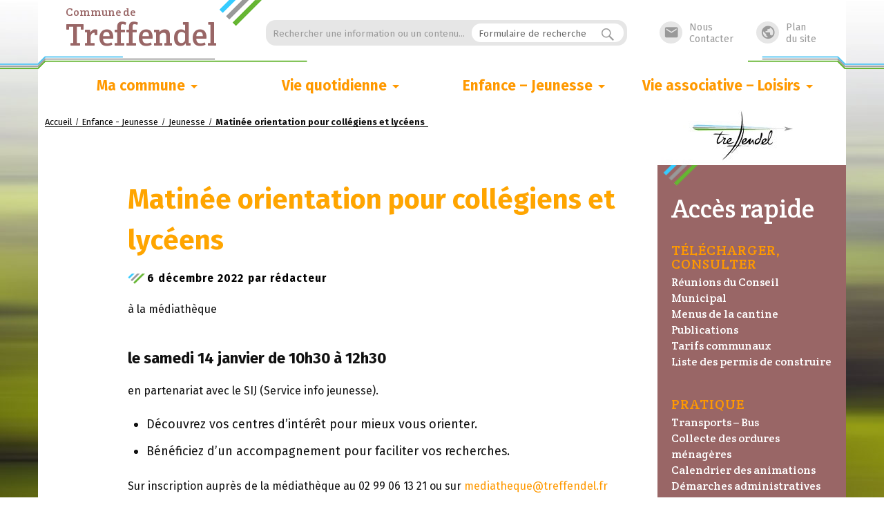

--- FILE ---
content_type: text/html; charset=UTF-8
request_url: https://www.treffendel.fr/?p=4732
body_size: 9108
content:
<!DOCTYPE html>

<html class="no-js" lang="fr-FR">

	<head profile="http://gmpg.org/xfn/11">
		
		<meta http-equiv="Content-Type" content="text/html; charset=UTF-8" />
		<meta name="viewport" content="width=device-width, initial-scale=1.0, maximum-scale=1.0, user-scalable=no" >
		 
		<title>Matinée orientation pour collégiens et lycéens &#8211; Treffendel</title>
<script>document.documentElement.className = document.documentElement.className.replace("no-js","js");</script>
<link rel='dns-prefetch' href='//cdn.jsdelivr.net' />
<link rel='dns-prefetch' href='//fonts.googleapis.com' />
<link rel='dns-prefetch' href='//s.w.org' />
<link rel="alternate" type="application/rss+xml" title="Treffendel &raquo; Flux" href="https://www.treffendel.fr/?feed=rss2" />
<link rel="alternate" type="application/rss+xml" title="Treffendel &raquo; Flux des commentaires" href="https://www.treffendel.fr/?feed=comments-rss2" />
<link rel="alternate" type="application/rss+xml" title="Treffendel &raquo; Matinée orientation pour collégiens et lycéens Flux des commentaires" href="https://www.treffendel.fr/?feed=rss2&#038;p=4732" />
		<script type="text/javascript">
			window._wpemojiSettings = {"baseUrl":"https:\/\/s.w.org\/images\/core\/emoji\/13.0.0\/72x72\/","ext":".png","svgUrl":"https:\/\/s.w.org\/images\/core\/emoji\/13.0.0\/svg\/","svgExt":".svg","source":{"concatemoji":"https:\/\/www.treffendel.fr\/wp-includes\/js\/wp-emoji-release.min.js?ver=dcab23"}};
			!function(e,a,t){var n,r,o,i=a.createElement("canvas"),p=i.getContext&&i.getContext("2d");function s(e,t){var a=String.fromCharCode;p.clearRect(0,0,i.width,i.height),p.fillText(a.apply(this,e),0,0);e=i.toDataURL();return p.clearRect(0,0,i.width,i.height),p.fillText(a.apply(this,t),0,0),e===i.toDataURL()}function c(e){var t=a.createElement("script");t.src=e,t.defer=t.type="text/javascript",a.getElementsByTagName("head")[0].appendChild(t)}for(o=Array("flag","emoji"),t.supports={everything:!0,everythingExceptFlag:!0},r=0;r<o.length;r++)t.supports[o[r]]=function(e){if(!p||!p.fillText)return!1;switch(p.textBaseline="top",p.font="600 32px Arial",e){case"flag":return s([127987,65039,8205,9895,65039],[127987,65039,8203,9895,65039])?!1:!s([55356,56826,55356,56819],[55356,56826,8203,55356,56819])&&!s([55356,57332,56128,56423,56128,56418,56128,56421,56128,56430,56128,56423,56128,56447],[55356,57332,8203,56128,56423,8203,56128,56418,8203,56128,56421,8203,56128,56430,8203,56128,56423,8203,56128,56447]);case"emoji":return!s([55357,56424,8205,55356,57212],[55357,56424,8203,55356,57212])}return!1}(o[r]),t.supports.everything=t.supports.everything&&t.supports[o[r]],"flag"!==o[r]&&(t.supports.everythingExceptFlag=t.supports.everythingExceptFlag&&t.supports[o[r]]);t.supports.everythingExceptFlag=t.supports.everythingExceptFlag&&!t.supports.flag,t.DOMReady=!1,t.readyCallback=function(){t.DOMReady=!0},t.supports.everything||(n=function(){t.readyCallback()},a.addEventListener?(a.addEventListener("DOMContentLoaded",n,!1),e.addEventListener("load",n,!1)):(e.attachEvent("onload",n),a.attachEvent("onreadystatechange",function(){"complete"===a.readyState&&t.readyCallback()})),(n=t.source||{}).concatemoji?c(n.concatemoji):n.wpemoji&&n.twemoji&&(c(n.twemoji),c(n.wpemoji)))}(window,document,window._wpemojiSettings);
		</script>
		<style type="text/css">
img.wp-smiley,
img.emoji {
	display: inline !important;
	border: none !important;
	box-shadow: none !important;
	height: 1em !important;
	width: 1em !important;
	margin: 0 .07em !important;
	vertical-align: -0.1em !important;
	background: none !important;
	padding: 0 !important;
}
</style>
	<link rel='stylesheet' id='wp-block-library-css'  href='https://www.treffendel.fr/wp-includes/css/dist/block-library/style.min.css?ver=dcab23' type='text/css' media='all' />
<link rel='stylesheet' id='wpcdt-public-css-css'  href='https://www.treffendel.fr/wp-content/plugins/countdown-timer-ultimate/assets/css/wpcdt-public.css?ver=2.0.8' type='text/css' media='all' />
<link rel='stylesheet' id='js-autocomplete-style-css'  href='https://www.treffendel.fr/wp-content/plugins/wp-advanced-search/css/jquery.autocomplete.min.css?ver=1.0' type='text/css' media='all' />
<link rel='stylesheet' id='lovecraft_googleFonts-css'  href='//fonts.googleapis.com/css?family=Lato%3A400%2C700%2C900%7CPlayfair+Display%3A400%2C700%2C400italic&#038;ver=dcab23' type='text/css' media='all' />
<link rel='stylesheet' id='lovecraft_genericons-css'  href='https://www.treffendel.fr/wp-content/themes/lovecraft/genericons/genericons.css?ver=dcab23' type='text/css' media='all' />
<link rel='stylesheet' id='lovecraft_style-css'  href='https://www.treffendel.fr/wp-content/themes/lovecraft/style.css?ver=dcab23' type='text/css' media='all' />
<link rel='stylesheet' id='treffendel_style-css'  href='https://www.treffendel.fr/wp-content/themes/lovecraft/treffendel_v2.css' type='text/css' media='all' />
<link rel='stylesheet' id='google_font_style-css'  href='https://fonts.googleapis.com/icon?family=Material+Icons' type='text/css' media='all' />
<link rel='stylesheet' id='wpb-google-fonts-css'  href='https://fonts.googleapis.com/css?family=Crete+Round%7CFira+Sans%3A400%2C500%2C700&#038;ver=dcab23' type='text/css' media='all' />
<link rel='stylesheet' id='msl-main-css'  href='https://www.treffendel.fr/wp-content/plugins/master-slider/public/assets/css/masterslider.main.css?ver=3.9.3' type='text/css' media='all' />
<link rel='stylesheet' id='msl-custom-css'  href='https://www.treffendel.fr/wp-content/uploads/master-slider/custom.css?ver=110.9' type='text/css' media='all' />
<script type='text/javascript' src='https://www.treffendel.fr/wp-includes/js/jquery/jquery.js?ver=1.12.4-wp' id='jquery-core-js'></script>
<script type='text/javascript' src='https://www.treffendel.fr/wp-includes/js/jquery/ui/core.min.js?ver=1.11.4' id='jquery-ui-core-js'></script>
<script type='text/javascript' src='https://www.treffendel.fr/wp-includes/js/jquery/ui/widget.min.js?ver=1.11.4' id='jquery-ui-widget-js'></script>
<script type='text/javascript' src='https://www.treffendel.fr/wp-includes/js/jquery/ui/position.min.js?ver=1.11.4' id='jquery-ui-position-js'></script>
<script type='text/javascript' src='https://www.treffendel.fr/wp-includes/js/jquery/ui/menu.min.js?ver=1.11.4' id='jquery-ui-menu-js'></script>
<script type='text/javascript' src='https://www.treffendel.fr/wp-includes/js/dist/vendor/wp-polyfill.min.js?ver=7.4.4' id='wp-polyfill-js'></script>
<script type='text/javascript' id='wp-polyfill-js-after'>
( 'fetch' in window ) || document.write( '<script src="https://www.treffendel.fr/wp-includes/js/dist/vendor/wp-polyfill-fetch.min.js?ver=3.0.0"></scr' + 'ipt>' );( document.contains ) || document.write( '<script src="https://www.treffendel.fr/wp-includes/js/dist/vendor/wp-polyfill-node-contains.min.js?ver=3.42.0"></scr' + 'ipt>' );( window.DOMRect ) || document.write( '<script src="https://www.treffendel.fr/wp-includes/js/dist/vendor/wp-polyfill-dom-rect.min.js?ver=3.42.0"></scr' + 'ipt>' );( window.URL && window.URL.prototype && window.URLSearchParams ) || document.write( '<script src="https://www.treffendel.fr/wp-includes/js/dist/vendor/wp-polyfill-url.min.js?ver=3.6.4"></scr' + 'ipt>' );( window.FormData && window.FormData.prototype.keys ) || document.write( '<script src="https://www.treffendel.fr/wp-includes/js/dist/vendor/wp-polyfill-formdata.min.js?ver=3.0.12"></scr' + 'ipt>' );( Element.prototype.matches && Element.prototype.closest ) || document.write( '<script src="https://www.treffendel.fr/wp-includes/js/dist/vendor/wp-polyfill-element-closest.min.js?ver=2.0.2"></scr' + 'ipt>' );
</script>
<script type='text/javascript' src='https://www.treffendel.fr/wp-includes/js/dist/dom-ready.min.js?ver=93db39f6fe07a70cb9217310bec0a531' id='wp-dom-ready-js'></script>
<script type='text/javascript' src='https://www.treffendel.fr/wp-includes/js/dist/i18n.min.js?ver=4ab02c8fd541b8cfb8952fe260d21f16' id='wp-i18n-js'></script>
<script type='text/javascript' id='wp-a11y-js-translations'>
( function( domain, translations ) {
	var localeData = translations.locale_data[ domain ] || translations.locale_data.messages;
	localeData[""].domain = domain;
	wp.i18n.setLocaleData( localeData, domain );
} )( "default", {"translation-revision-date":"2022-11-03 13:14:29+0000","generator":"GlotPress\/4.0.1","domain":"messages","locale_data":{"messages":{"":{"domain":"messages","plural-forms":"nplurals=2; plural=n > 1;","lang":"fr"},"Notifications":["Notifications"]}},"comment":{"reference":"wp-includes\/js\/dist\/a11y.js"}} );
</script>
<script type='text/javascript' src='https://www.treffendel.fr/wp-includes/js/dist/a11y.min.js?ver=f23e5b9c6e4214e0ec04d318a7c9f898' id='wp-a11y-js'></script>
<script type='text/javascript' id='jquery-ui-autocomplete-js-extra'>
/* <![CDATA[ */
var uiAutocompleteL10n = {"noResults":"Aucun r\u00e9sultat.","oneResult":"Un r\u00e9sultat trouv\u00e9. Utilisez les fl\u00e8ches haut et bas du clavier pour les parcourir. ","manyResults":"%d r\u00e9sultats trouv\u00e9s. Utilisez les fl\u00e8ches haut et bas du clavier pour les parcourir.","itemSelected":"\u00c9l\u00e9ment s\u00e9lectionn\u00e9."};
/* ]]> */
</script>
<script type='text/javascript' src='https://www.treffendel.fr/wp-includes/js/jquery/ui/autocomplete.min.js?ver=1.11.4' id='jquery-ui-autocomplete-js'></script>
<script type='text/javascript' id='params-autocomplete-js-extra'>
/* <![CDATA[ */
var ac_param = {"ajaxurl":"https:\/\/www.treffendel.fr\/wp-admin\/admin-ajax.php","selector":".search-field","autoFocus":"","limitDisplay":"5","multiple":"1"};
/* ]]> */
</script>
<script type='text/javascript' src='https://www.treffendel.fr/wp-content/plugins/wp-advanced-search/js/autocompleteSearch-min.js?ver=dcab23' id='params-autocomplete-js'></script>
<link rel="https://api.w.org/" href="https://www.treffendel.fr/index.php?rest_route=/" /><link rel="alternate" type="application/json" href="https://www.treffendel.fr/index.php?rest_route=/wp/v2/posts/4732" /><link rel="EditURI" type="application/rsd+xml" title="RSD" href="https://www.treffendel.fr/xmlrpc.php?rsd" />
<link rel="wlwmanifest" type="application/wlwmanifest+xml" href="https://www.treffendel.fr/wp-includes/wlwmanifest.xml" /> 
<link rel='prev' title='Lieu d&rsquo;accueil enfants parents' href='https://www.treffendel.fr/?p=4730' />
<link rel='next' title='Job dating : vendredi 9 déc.' href='https://www.treffendel.fr/?p=4736' />

<link rel="canonical" href="https://www.treffendel.fr/?p=4732" />
<link rel='shortlink' href='https://www.treffendel.fr/?p=4732' />
<link rel="alternate" type="application/json+oembed" href="https://www.treffendel.fr/index.php?rest_route=%2Foembed%2F1.0%2Fembed&#038;url=https%3A%2F%2Fwww.treffendel.fr%2F%3Fp%3D4732" />
<link rel="alternate" type="text/xml+oembed" href="https://www.treffendel.fr/index.php?rest_route=%2Foembed%2F1.0%2Fembed&#038;url=https%3A%2F%2Fwww.treffendel.fr%2F%3Fp%3D4732&#038;format=xml" />

		<!-- GA Google Analytics @ https://m0n.co/ga -->
		<script>
			(function(i,s,o,g,r,a,m){i['GoogleAnalyticsObject']=r;i[r]=i[r]||function(){
			(i[r].q=i[r].q||[]).push(arguments)},i[r].l=1*new Date();a=s.createElement(o),
			m=s.getElementsByTagName(o)[0];a.async=1;a.src=g;m.parentNode.insertBefore(a,m)
			})(window,document,'script','https://www.google-analytics.com/analytics.js','ga');
			ga('create', 'UA-15398833-2', 'auto');
			ga('send', 'pageview');
		</script>

	<script>var ms_grabbing_curosr = 'https://www.treffendel.fr/wp-content/plugins/master-slider/public/assets/css/common/grabbing.cur', ms_grab_curosr = 'https://www.treffendel.fr/wp-content/plugins/master-slider/public/assets/css/common/grab.cur';</script>
<meta name="generator" content="MasterSlider 3.9.3 - Responsive Touch Image Slider | avt.li/msf" />
      
	      <!-- Customizer CSS --> 
	      
	      <style type="text/css">
	           	           	           	           
	           	           	           	           	           	           	           	           	           	           	           	           	           	           	           	           	           	           	           	           	           	           	           	           	           	           			   	           
	           	           	           	           	           	           	           	           	           	           	           	           	           	           	           	           	           	           	           	           	           	           	

	           .sidebar .widget.widget_nav_menu { background-color:#996666; }.first h3, .third h3, .sticky-section > h2 { color:#996666; }#wp-calendar tbody td a { color:#996666; }.second h4 { color:#996666; }.second a { color:#996666; }.second a:hover { color:#996666; }.category .page-title h4 div { color:#996666; }a.logo-footer { background-color:#996666; }section.footer-treffendel { background-color:#996666; }.footer-treffendel .contact-us i { color:#996666; }.sticky-section .post .post-default-image,.category .post .post-default-image,.author .post .post-default-image,.search .post .post-default-image { background-color:#996666; }.author .page-title h4 { color:#996666; }.blog-title a { color:#996666; }.blog-title a:hover { color:#996666; }.sidebar h2 { background-color:#996666; }.main-menu a { color:#ff9900; }.sidebar h3.widget-title { color:#ff9900; }h2.post-title a { color:#ff9900; }h2.post-title a:hover { color:#ff9900; }.widgets.third h4 a { color:#ff9900; }.main-menu > .menu-item-has-children > a::after { border-top-color:#ff9900; }body a { color:#ff9900; }body a:hover { color:#ff9900; }#wp-calendar tbody td { color:#ff9900; }.main-menu li:hover { background-color:#66b633; }.main-menu li.menu-item-type-taxonomy.current-menu-item { border-bottom-color:#66b633; }.main-menu li.menu-item-type-taxonomy.current-menu-item > a { color:#66b633; }.footer { background:#dfddd0; }.sub-footer.section { background:#f1f2e8; }	 
	      </style> 
	      
	      <!--/Customizer CSS-->
	      
      <link rel="icon" href="https://www.treffendel.fr/wp-content/uploads/2024/12/cropped-logo-icone-32x32.jpg" sizes="32x32" />
<link rel="icon" href="https://www.treffendel.fr/wp-content/uploads/2024/12/cropped-logo-icone-192x192.jpg" sizes="192x192" />
<link rel="apple-touch-icon" href="https://www.treffendel.fr/wp-content/uploads/2024/12/cropped-logo-icone-180x180.jpg" />
<meta name="msapplication-TileImage" content="https://www.treffendel.fr/wp-content/uploads/2024/12/cropped-logo-icone-270x270.jpg" />
	
	</head>
	
	<body class="post-template-default single single-post postid-4732 single-format-standard _masterslider _ms_version_3.9.3">
		
		<div class="header-wrapper">
		
			<div class="header section bg-white small-padding">
			
				<div class="section-inner">
					
					<div class="blog-title">
						<a href="https://www.treffendel.fr/">
							<span class="commune_entete">Commune de</span>
							<h1 class="commune_nom">Treffendel</h1>
						</a>
					</div>
					
					<div class="search-form-content">
						<span>Rechercher une information ou un contenu...</span>
						<form onsubmit="if(document.getElementById('s').value == '') { return false; }" method="get" class="search-form" id="search-form" action="https://www.treffendel.fr/">
	<input type="search" class="search-field" placeholder="Formulaire de recherche" name="s" id="s" /> 
	<button type="submit" class="search-button"><div class="genericon genericon-search"></button>
</form>					</div>
					<a href="#plan-site-footer" class="site-map link"><i class="material-icons">&#xE80B;</i>Plan<br />du site</a>
					<a href="mailto:accueil@treffendel.fr" class="contact-us link" target="_blank"><i class="material-icons">&#xE0BE;</i>Nous<br />Contacter</a>
					<div class="clear"></div>
				
				</div> <!-- /section-inner -->
						
			</div> <!-- /header -->
			
			<div class="toggles">
						
				<div class="nav-toggle toggle">
					
					<div class="bar"></div>
					<div class="bar"></div>
					<div class="bar"></div>
					
				</div>
				
				<div class="search-toggle toggle">
					
					<div class="genericon genericon-search"></div>
					
				</div>
				
				<div class="clear"></div>
				
			</div> <!-- /toggles -->
		
		</div> <!-- /header-wrapper -->
		
		<div class="navigation bg-white no-padding">
			
			<div class="section-inner">
				
				<ul class="mobile-menu">
				
					<li id="menu-item-26" class="menu-item menu-item-type-taxonomy menu-item-object-category menu-item-has-children menu-item-26"><a href="https://www.treffendel.fr/?cat=3">Ma commune</a>
<ul class="sub-menu">
	<li id="menu-item-34" class="menu-item menu-item-type-post_type menu-item-object-page menu-item-has-children menu-item-34"><a href="https://www.treffendel.fr/?page_id=2">Vie municipale</a>
	<ul class="sub-menu">
		<li id="menu-item-35" class="menu-item menu-item-type-post_type menu-item-object-page menu-item-35"><a href="https://www.treffendel.fr/?page_id=17">Réunions du Conseil Municipal</a></li>
		<li id="menu-item-36" class="menu-item menu-item-type-post_type menu-item-object-page menu-item-36"><a href="https://www.treffendel.fr/?page_id=19">Publications</a></li>
		<li id="menu-item-38" class="menu-item menu-item-type-post_type menu-item-object-page menu-item-38"><a href="https://www.treffendel.fr/?page_id=21">Urbanisme – PLUi</a></li>
		<li id="menu-item-37" class="menu-item menu-item-type-post_type menu-item-object-page menu-item-37"><a href="https://www.treffendel.fr/?page_id=23">Intercommunalité et Pays de Brocéliande</a></li>
	</ul>
</li>
	<li id="menu-item-40" class="menu-item menu-item-type-post_type menu-item-object-page menu-item-has-children menu-item-40"><a href="https://www.treffendel.fr/?page_id=39">Les élus</a>
	<ul class="sub-menu">
		<li id="menu-item-159" class="menu-item menu-item-type-post_type menu-item-object-page menu-item-159"><a href="https://www.treffendel.fr/?page_id=151">Composition de Conseil Municipal</a></li>
		<li id="menu-item-158" class="menu-item menu-item-type-post_type menu-item-object-page menu-item-158"><a href="https://www.treffendel.fr/?page_id=153">Les commissions, groupes de travail et délégations</a></li>
		<li id="menu-item-157" class="menu-item menu-item-type-post_type menu-item-object-page menu-item-157"><a href="https://www.treffendel.fr/?page_id=155">Les permanences</a></li>
	</ul>
</li>
	<li id="menu-item-649" class="menu-item menu-item-type-post_type menu-item-object-page menu-item-649"><a href="https://www.treffendel.fr/?page_id=642">plans et adresses</a></li>
</ul>
</li>
<li id="menu-item-27" class="menu-item menu-item-type-taxonomy menu-item-object-category menu-item-has-children menu-item-27"><a href="https://www.treffendel.fr/?cat=4">Vie quotidienne</a>
<ul class="sub-menu">
	<li id="menu-item-48" class="menu-item menu-item-type-post_type menu-item-object-page menu-item-has-children menu-item-48"><a href="https://www.treffendel.fr/?page_id=47">Services et démarches</a>
	<ul class="sub-menu">
		<li id="menu-item-173" class="menu-item menu-item-type-post_type menu-item-object-page menu-item-173"><a href="https://www.treffendel.fr/?page_id=162">Services</a></li>
		<li id="menu-item-174" class="menu-item menu-item-type-post_type menu-item-object-page menu-item-174"><a href="https://www.treffendel.fr/?page_id=160">Démarches administratives</a></li>
	</ul>
</li>
	<li id="menu-item-55" class="menu-item menu-item-type-post_type menu-item-object-page menu-item-has-children menu-item-55"><a href="https://www.treffendel.fr/?page_id=54">Vie économique et emploi</a>
	<ul class="sub-menu">
		<li id="menu-item-1027" class="menu-item menu-item-type-post_type menu-item-object-page menu-item-1027"><a href="https://www.treffendel.fr/?page_id=1018">Commerçants et artisans</a></li>
		<li id="menu-item-856" class="menu-item menu-item-type-post_type menu-item-object-page menu-item-856"><a href="https://www.treffendel.fr/?page_id=177">Emploi</a></li>
	</ul>
</li>
	<li id="menu-item-85" class="menu-item menu-item-type-post_type menu-item-object-page menu-item-has-children menu-item-85"><a href="https://www.treffendel.fr/?page_id=61">Solidarités</a>
	<ul class="sub-menu">
		<li id="menu-item-202" class="menu-item menu-item-type-post_type menu-item-object-page menu-item-202"><a href="https://www.treffendel.fr/?page_id=179">Le centre social</a></li>
		<li id="menu-item-198" class="menu-item menu-item-type-post_type menu-item-object-page menu-item-198"><a href="https://www.treffendel.fr/?page_id=181">Le handicap</a></li>
		<li id="menu-item-197" class="menu-item menu-item-type-post_type menu-item-object-page menu-item-197"><a href="https://www.treffendel.fr/?page_id=183">Le vestiaire</a></li>
		<li id="menu-item-196" class="menu-item menu-item-type-post_type menu-item-object-page menu-item-196"><a href="https://www.treffendel.fr/?page_id=185">Les Restos du Coeur</a></li>
	</ul>
</li>
	<li id="menu-item-69" class="menu-item menu-item-type-post_type menu-item-object-page menu-item-has-children menu-item-69"><a href="https://www.treffendel.fr/?page_id=68">Santé</a>
	<ul class="sub-menu">
		<li id="menu-item-195" class="menu-item menu-item-type-post_type menu-item-object-page menu-item-195"><a href="https://www.treffendel.fr/?page_id=187">Médical et para-médical</a></li>
	</ul>
</li>
	<li id="menu-item-76" class="menu-item menu-item-type-post_type menu-item-object-page menu-item-has-children menu-item-76"><a href="https://www.treffendel.fr/?page_id=75">Seniors, services à la personne et aux familles</a>
	<ul class="sub-menu">
		<li id="menu-item-201" class="menu-item menu-item-type-post_type menu-item-object-page menu-item-201"><a href="https://www.treffendel.fr/?page_id=189">ADMR pour tous, toute la vie, partout</a></li>
		<li id="menu-item-200" class="menu-item menu-item-type-post_type menu-item-object-page menu-item-200"><a href="https://www.treffendel.fr/?page_id=191">EPHAD</a></li>
		<li id="menu-item-199" class="menu-item menu-item-type-post_type menu-item-object-page menu-item-199"><a href="https://www.treffendel.fr/?page_id=193">CLIC</a></li>
	</ul>
</li>
	<li id="menu-item-4699" class="menu-item menu-item-type-post_type menu-item-object-page menu-item-4699"><a href="https://www.treffendel.fr/?page_id=4692">Environnement</a></li>
</ul>
</li>
<li id="menu-item-25" class="menu-item menu-item-type-taxonomy menu-item-object-category current-post-ancestor menu-item-has-children menu-item-25"><a href="https://www.treffendel.fr/?cat=2">Enfance &#8211; Jeunesse</a>
<ul class="sub-menu">
	<li id="menu-item-88" class="menu-item menu-item-type-post_type menu-item-object-page menu-item-has-children menu-item-88"><a href="https://www.treffendel.fr/?page_id=87">Petite enfance (0-3 ans)</a>
	<ul class="sub-menu">
		<li id="menu-item-95" class="menu-item menu-item-type-post_type menu-item-object-page menu-item-95"><a href="https://www.treffendel.fr/?page_id=94">L’accueil collectif</a></li>
		<li id="menu-item-144" class="menu-item menu-item-type-post_type menu-item-object-page menu-item-144"><a href="https://www.treffendel.fr/?page_id=101">Assistantes maternelles</a></li>
		<li id="menu-item-146" class="menu-item menu-item-type-post_type menu-item-object-page menu-item-146"><a href="https://www.treffendel.fr/?page_id=103">Relais des assistantes maternelles</a></li>
	</ul>
</li>
	<li id="menu-item-106" class="menu-item menu-item-type-post_type menu-item-object-page menu-item-has-children menu-item-106"><a href="https://www.treffendel.fr/?page_id=105">Enfance (3-10 ans)</a>
	<ul class="sub-menu">
		<li id="menu-item-33" class="menu-item menu-item-type-post_type menu-item-object-page menu-item-33"><a href="https://www.treffendel.fr/?page_id=4">Ecoles</a></li>
		<li id="menu-item-148" class="menu-item menu-item-type-post_type menu-item-object-page menu-item-148"><a href="https://www.treffendel.fr/?page_id=114">Périscolaire</a></li>
		<li id="menu-item-147" class="menu-item menu-item-type-post_type menu-item-object-page menu-item-147"><a href="https://www.treffendel.fr/?page_id=116">Centre de loisirs</a></li>
	</ul>
</li>
	<li id="menu-item-119" class="menu-item menu-item-type-post_type menu-item-object-page menu-item-has-children menu-item-119"><a href="https://www.treffendel.fr/?page_id=118">Jeunesse (11-18 ans)</a>
	<ul class="sub-menu">
		<li id="menu-item-207" class="menu-item menu-item-type-post_type menu-item-object-page menu-item-207"><a href="https://www.treffendel.fr/?page_id=205">Collèges</a></li>
		<li id="menu-item-133" class="menu-item menu-item-type-post_type menu-item-object-page menu-item-133"><a href="https://www.treffendel.fr/?page_id=132">Lycées</a></li>
		<li id="menu-item-149" class="menu-item menu-item-type-post_type menu-item-object-page menu-item-149"><a href="https://www.treffendel.fr/?page_id=139">Transport scolaire</a></li>
		<li id="menu-item-1485" class="menu-item menu-item-type-post_type menu-item-object-page menu-item-1485"><a href="https://www.treffendel.fr/?page_id=141">Espace jeunes</a></li>
		<li id="menu-item-3999" class="menu-item menu-item-type-post_type menu-item-object-page menu-item-3999"><a href="https://www.treffendel.fr/?page_id=3997">Services jeunesse</a></li>
	</ul>
</li>
</ul>
</li>
<li id="menu-item-28" class="menu-item menu-item-type-taxonomy menu-item-object-category menu-item-has-children menu-item-28"><a href="https://www.treffendel.fr/?cat=5">Vie associative &#8211; Loisirs</a>
<ul class="sub-menu">
	<li id="menu-item-922" class="menu-item menu-item-type-post_type menu-item-object-page menu-item-922"><a href="https://www.treffendel.fr/?page_id=788">Calendrier des animations</a></li>
	<li id="menu-item-209" class="menu-item menu-item-type-post_type menu-item-object-page menu-item-has-children menu-item-209"><a href="https://www.treffendel.fr/?page_id=208">Les associations</a>
	<ul class="sub-menu">
		<li id="menu-item-364" class="menu-item menu-item-type-post_type menu-item-object-page menu-item-364"><a href="https://www.treffendel.fr/?page_id=341">Sport</a></li>
		<li id="menu-item-363" class="menu-item menu-item-type-post_type menu-item-object-page menu-item-363"><a href="https://www.treffendel.fr/?page_id=343">Loisirs</a></li>
		<li id="menu-item-352" class="menu-item menu-item-type-post_type menu-item-object-page menu-item-352"><a href="https://www.treffendel.fr/?page_id=351">Autres</a></li>
	</ul>
</li>
	<li id="menu-item-218" class="menu-item menu-item-type-post_type menu-item-object-page menu-item-has-children menu-item-218"><a href="https://www.treffendel.fr/?page_id=217">Les équipements</a>
	<ul class="sub-menu">
		<li id="menu-item-238" class="menu-item menu-item-type-post_type menu-item-object-page menu-item-238"><a href="https://www.treffendel.fr/?page_id=224">La salle polyvalente</a></li>
		<li id="menu-item-237" class="menu-item menu-item-type-post_type menu-item-object-page menu-item-237"><a href="https://www.treffendel.fr/?page_id=226">installations sportives</a></li>
		<li id="menu-item-236" class="menu-item menu-item-type-post_type menu-item-object-page menu-item-236"><a href="https://www.treffendel.fr/?page_id=228">Les salles associatives</a></li>
		<li id="menu-item-235" class="menu-item menu-item-type-post_type menu-item-object-page menu-item-235"><a href="https://www.treffendel.fr/?page_id=230">L’espace jeunes</a></li>
	</ul>
</li>
	<li id="menu-item-241" class="menu-item menu-item-type-post_type menu-item-object-page menu-item-has-children menu-item-241"><a href="https://www.treffendel.fr/?page_id=240">Culture et loisirs</a>
	<ul class="sub-menu">
		<li id="menu-item-234" class="menu-item menu-item-type-post_type menu-item-object-page menu-item-234"><a href="https://www.treffendel.fr/?page_id=232">La médiathèque « le lutin Kili »</a></li>
		<li id="menu-item-362" class="menu-item menu-item-type-post_type menu-item-object-page menu-item-362"><a href="https://www.treffendel.fr/?page_id=359">Le Parc de Treffendel</a></li>
		<li id="menu-item-254" class="menu-item menu-item-type-post_type menu-item-object-page menu-item-254"><a href="https://www.treffendel.fr/?page_id=251">balades</a></li>
		<li id="menu-item-255" class="menu-item menu-item-type-post_type menu-item-object-page menu-item-255"><a href="https://www.treffendel.fr/?page_id=249">Treffendel à vélo</a></li>
		<li id="menu-item-3538" class="menu-item menu-item-type-post_type menu-item-object-page menu-item-3538"><a href="https://www.treffendel.fr/?page_id=3536">Pêche</a></li>
	</ul>
</li>
</ul>
</li>
					
				</ul>


				<ul class="main-menu">
				
					<li class="menu-item menu-item-type-taxonomy menu-item-object-category menu-item-has-children menu-item-26"><a href="https://www.treffendel.fr/?cat=3">Ma commune</a>
<ul class="sub-menu">
	<li class="menu-item menu-item-type-post_type menu-item-object-page menu-item-has-children menu-item-34"><a href="https://www.treffendel.fr/?page_id=2">Vie municipale</a>
	<ul class="sub-menu">
		<li class="menu-item menu-item-type-post_type menu-item-object-page menu-item-35"><a href="https://www.treffendel.fr/?page_id=17">Réunions du Conseil Municipal</a></li>
		<li class="menu-item menu-item-type-post_type menu-item-object-page menu-item-36"><a href="https://www.treffendel.fr/?page_id=19">Publications</a></li>
		<li class="menu-item menu-item-type-post_type menu-item-object-page menu-item-38"><a href="https://www.treffendel.fr/?page_id=21">Urbanisme – PLUi</a></li>
		<li class="menu-item menu-item-type-post_type menu-item-object-page menu-item-37"><a href="https://www.treffendel.fr/?page_id=23">Intercommunalité et Pays de Brocéliande</a></li>
	</ul>
</li>
	<li class="menu-item menu-item-type-post_type menu-item-object-page menu-item-has-children menu-item-40"><a href="https://www.treffendel.fr/?page_id=39">Les élus</a>
	<ul class="sub-menu">
		<li class="menu-item menu-item-type-post_type menu-item-object-page menu-item-159"><a href="https://www.treffendel.fr/?page_id=151">Composition de Conseil Municipal</a></li>
		<li class="menu-item menu-item-type-post_type menu-item-object-page menu-item-158"><a href="https://www.treffendel.fr/?page_id=153">Les commissions, groupes de travail et délégations</a></li>
		<li class="menu-item menu-item-type-post_type menu-item-object-page menu-item-157"><a href="https://www.treffendel.fr/?page_id=155">Les permanences</a></li>
	</ul>
</li>
	<li class="menu-item menu-item-type-post_type menu-item-object-page menu-item-649"><a href="https://www.treffendel.fr/?page_id=642">plans et adresses</a></li>
</ul>
</li>
<li class="menu-item menu-item-type-taxonomy menu-item-object-category menu-item-has-children menu-item-27"><a href="https://www.treffendel.fr/?cat=4">Vie quotidienne</a>
<ul class="sub-menu">
	<li class="menu-item menu-item-type-post_type menu-item-object-page menu-item-has-children menu-item-48"><a href="https://www.treffendel.fr/?page_id=47">Services et démarches</a>
	<ul class="sub-menu">
		<li class="menu-item menu-item-type-post_type menu-item-object-page menu-item-173"><a href="https://www.treffendel.fr/?page_id=162">Services</a></li>
		<li class="menu-item menu-item-type-post_type menu-item-object-page menu-item-174"><a href="https://www.treffendel.fr/?page_id=160">Démarches administratives</a></li>
	</ul>
</li>
	<li class="menu-item menu-item-type-post_type menu-item-object-page menu-item-has-children menu-item-55"><a href="https://www.treffendel.fr/?page_id=54">Vie économique et emploi</a>
	<ul class="sub-menu">
		<li class="menu-item menu-item-type-post_type menu-item-object-page menu-item-1027"><a href="https://www.treffendel.fr/?page_id=1018">Commerçants et artisans</a></li>
		<li class="menu-item menu-item-type-post_type menu-item-object-page menu-item-856"><a href="https://www.treffendel.fr/?page_id=177">Emploi</a></li>
	</ul>
</li>
	<li class="menu-item menu-item-type-post_type menu-item-object-page menu-item-has-children menu-item-85"><a href="https://www.treffendel.fr/?page_id=61">Solidarités</a>
	<ul class="sub-menu">
		<li class="menu-item menu-item-type-post_type menu-item-object-page menu-item-202"><a href="https://www.treffendel.fr/?page_id=179">Le centre social</a></li>
		<li class="menu-item menu-item-type-post_type menu-item-object-page menu-item-198"><a href="https://www.treffendel.fr/?page_id=181">Le handicap</a></li>
		<li class="menu-item menu-item-type-post_type menu-item-object-page menu-item-197"><a href="https://www.treffendel.fr/?page_id=183">Le vestiaire</a></li>
		<li class="menu-item menu-item-type-post_type menu-item-object-page menu-item-196"><a href="https://www.treffendel.fr/?page_id=185">Les Restos du Coeur</a></li>
	</ul>
</li>
	<li class="menu-item menu-item-type-post_type menu-item-object-page menu-item-has-children menu-item-69"><a href="https://www.treffendel.fr/?page_id=68">Santé</a>
	<ul class="sub-menu">
		<li class="menu-item menu-item-type-post_type menu-item-object-page menu-item-195"><a href="https://www.treffendel.fr/?page_id=187">Médical et para-médical</a></li>
	</ul>
</li>
	<li class="menu-item menu-item-type-post_type menu-item-object-page menu-item-has-children menu-item-76"><a href="https://www.treffendel.fr/?page_id=75">Seniors, services à la personne et aux familles</a>
	<ul class="sub-menu">
		<li class="menu-item menu-item-type-post_type menu-item-object-page menu-item-201"><a href="https://www.treffendel.fr/?page_id=189">ADMR pour tous, toute la vie, partout</a></li>
		<li class="menu-item menu-item-type-post_type menu-item-object-page menu-item-200"><a href="https://www.treffendel.fr/?page_id=191">EPHAD</a></li>
		<li class="menu-item menu-item-type-post_type menu-item-object-page menu-item-199"><a href="https://www.treffendel.fr/?page_id=193">CLIC</a></li>
	</ul>
</li>
	<li class="menu-item menu-item-type-post_type menu-item-object-page menu-item-4699"><a href="https://www.treffendel.fr/?page_id=4692">Environnement</a></li>
</ul>
</li>
<li class="menu-item menu-item-type-taxonomy menu-item-object-category current-post-ancestor menu-item-has-children menu-item-25"><a href="https://www.treffendel.fr/?cat=2">Enfance &#8211; Jeunesse</a>
<ul class="sub-menu">
	<li class="menu-item menu-item-type-post_type menu-item-object-page menu-item-has-children menu-item-88"><a href="https://www.treffendel.fr/?page_id=87">Petite enfance (0-3 ans)</a>
	<ul class="sub-menu">
		<li class="menu-item menu-item-type-post_type menu-item-object-page menu-item-95"><a href="https://www.treffendel.fr/?page_id=94">L’accueil collectif</a></li>
		<li class="menu-item menu-item-type-post_type menu-item-object-page menu-item-144"><a href="https://www.treffendel.fr/?page_id=101">Assistantes maternelles</a></li>
		<li class="menu-item menu-item-type-post_type menu-item-object-page menu-item-146"><a href="https://www.treffendel.fr/?page_id=103">Relais des assistantes maternelles</a></li>
	</ul>
</li>
	<li class="menu-item menu-item-type-post_type menu-item-object-page menu-item-has-children menu-item-106"><a href="https://www.treffendel.fr/?page_id=105">Enfance (3-10 ans)</a>
	<ul class="sub-menu">
		<li class="menu-item menu-item-type-post_type menu-item-object-page menu-item-33"><a href="https://www.treffendel.fr/?page_id=4">Ecoles</a></li>
		<li class="menu-item menu-item-type-post_type menu-item-object-page menu-item-148"><a href="https://www.treffendel.fr/?page_id=114">Périscolaire</a></li>
		<li class="menu-item menu-item-type-post_type menu-item-object-page menu-item-147"><a href="https://www.treffendel.fr/?page_id=116">Centre de loisirs</a></li>
	</ul>
</li>
	<li class="menu-item menu-item-type-post_type menu-item-object-page menu-item-has-children menu-item-119"><a href="https://www.treffendel.fr/?page_id=118">Jeunesse (11-18 ans)</a>
	<ul class="sub-menu">
		<li class="menu-item menu-item-type-post_type menu-item-object-page menu-item-207"><a href="https://www.treffendel.fr/?page_id=205">Collèges</a></li>
		<li class="menu-item menu-item-type-post_type menu-item-object-page menu-item-133"><a href="https://www.treffendel.fr/?page_id=132">Lycées</a></li>
		<li class="menu-item menu-item-type-post_type menu-item-object-page menu-item-149"><a href="https://www.treffendel.fr/?page_id=139">Transport scolaire</a></li>
		<li class="menu-item menu-item-type-post_type menu-item-object-page menu-item-1485"><a href="https://www.treffendel.fr/?page_id=141">Espace jeunes</a></li>
		<li class="menu-item menu-item-type-post_type menu-item-object-page menu-item-3999"><a href="https://www.treffendel.fr/?page_id=3997">Services jeunesse</a></li>
	</ul>
</li>
</ul>
</li>
<li class="menu-item menu-item-type-taxonomy menu-item-object-category menu-item-has-children menu-item-28"><a href="https://www.treffendel.fr/?cat=5">Vie associative &#8211; Loisirs</a>
<ul class="sub-menu">
	<li class="menu-item menu-item-type-post_type menu-item-object-page menu-item-922"><a href="https://www.treffendel.fr/?page_id=788">Calendrier des animations</a></li>
	<li class="menu-item menu-item-type-post_type menu-item-object-page menu-item-has-children menu-item-209"><a href="https://www.treffendel.fr/?page_id=208">Les associations</a>
	<ul class="sub-menu">
		<li class="menu-item menu-item-type-post_type menu-item-object-page menu-item-364"><a href="https://www.treffendel.fr/?page_id=341">Sport</a></li>
		<li class="menu-item menu-item-type-post_type menu-item-object-page menu-item-363"><a href="https://www.treffendel.fr/?page_id=343">Loisirs</a></li>
		<li class="menu-item menu-item-type-post_type menu-item-object-page menu-item-352"><a href="https://www.treffendel.fr/?page_id=351">Autres</a></li>
	</ul>
</li>
	<li class="menu-item menu-item-type-post_type menu-item-object-page menu-item-has-children menu-item-218"><a href="https://www.treffendel.fr/?page_id=217">Les équipements</a>
	<ul class="sub-menu">
		<li class="menu-item menu-item-type-post_type menu-item-object-page menu-item-238"><a href="https://www.treffendel.fr/?page_id=224">La salle polyvalente</a></li>
		<li class="menu-item menu-item-type-post_type menu-item-object-page menu-item-237"><a href="https://www.treffendel.fr/?page_id=226">installations sportives</a></li>
		<li class="menu-item menu-item-type-post_type menu-item-object-page menu-item-236"><a href="https://www.treffendel.fr/?page_id=228">Les salles associatives</a></li>
		<li class="menu-item menu-item-type-post_type menu-item-object-page menu-item-235"><a href="https://www.treffendel.fr/?page_id=230">L’espace jeunes</a></li>
	</ul>
</li>
	<li class="menu-item menu-item-type-post_type menu-item-object-page menu-item-has-children menu-item-241"><a href="https://www.treffendel.fr/?page_id=240">Culture et loisirs</a>
	<ul class="sub-menu">
		<li class="menu-item menu-item-type-post_type menu-item-object-page menu-item-234"><a href="https://www.treffendel.fr/?page_id=232">La médiathèque « le lutin Kili »</a></li>
		<li class="menu-item menu-item-type-post_type menu-item-object-page menu-item-362"><a href="https://www.treffendel.fr/?page_id=359">Le Parc de Treffendel</a></li>
		<li class="menu-item menu-item-type-post_type menu-item-object-page menu-item-254"><a href="https://www.treffendel.fr/?page_id=251">balades</a></li>
		<li class="menu-item menu-item-type-post_type menu-item-object-page menu-item-255"><a href="https://www.treffendel.fr/?page_id=249">Treffendel à vélo</a></li>
		<li class="menu-item menu-item-type-post_type menu-item-object-page menu-item-3538"><a href="https://www.treffendel.fr/?page_id=3536">Pêche</a></li>
	</ul>
</li>
</ul>
</li>
					
				</ul>
				
				<div class="clear"></div>
				
			</div> <!-- /section-inner -->
			<ul id="breadcrumbs" class="breadcrumbs"><li class="item-home"><a class="bread-link bread-home" href="https://www.treffendel.fr" title="Accueil">Accueil</a></li><li class="separator separator-home"> / </li><li class="item-cat"><a href="https://www.treffendel.fr/?cat=2">Enfance - Jeunesse</a></li><li class="separator"> / </li><li class="item-cat"><a href="https://www.treffendel.fr/?cat=21">Jeunesse</a></li><li class="separator"> / </li><li class="item-current item-4732"><strong class="bread-current bread-4732" title="Matinée orientation pour collégiens et lycéens">Matinée orientation pour collégiens et lycéens</strong></li></ul>		</div> <!-- /navigation -->

				
			<!--<div class="header-image bg-image" style="background-image: url(https://www.treffendel.fr/wp-content/themes/lovecraft/images/header.jpg)">
				
				<img src="https://www.treffendel.fr/wp-content/themes/lovecraft/images/header.jpg">				
			</div>-->
		
		
<div class="wrapper section">
	
	<div class="section-inner">

		<div class="content">
													        
							
				<div id="post-4732" class="single post-4732 post type-post status-publish format-standard hentry category-jeunesse">
							
					<div class="post-inner">
				
						<div class="post-header">
							
						    <h1 class="post-title"><a href="https://www.treffendel.fr/?p=4732" title="Matinée orientation pour collégiens et lycéens">Matinée orientation pour collégiens et lycéens</a></h1>
						    
						    <div class="post-meta">

								<p class="post-date"><span></span><a href="https://www.treffendel.fr/?p=4732">6 décembre 2022</a></p>
								<p class="post-author"><span>par </span><a href="https://www.treffendel.fr/?author=1" title="Articles par rédacteur" rel="author">rédacteur</a></p>
															    
						    </div>
						    	    
						</div> <!-- /post-header -->
												
								
							<div class="post-content">
							
								
<p>à la médiathèque</p>
<h4>le<strong> samedi 14 janvier </strong><strong>de 10h30 à 12h30</strong></h4>
<p>en partenariat avec le SIJ (Service info jeunesse).</p>
<ul>
<li>Découvrez vos centres d’intérêt pour mieux vous orienter.</li>
<li>Bénéficiez d’un accompagnement pour faciliter vos recherches.</li>
</ul>
<p>Sur inscription auprès de la médiathèque au 02 99 06 13 21 ou sur <a href="mailto:mediatheque@treffendel.fr" target="_blank" rel="noopener noreferrer">mediatheque@treffendel.fr</a></p>
								
															
							</div>
							
							<div class="clear"></div>
						
												
											
					</div> <!-- /post-inner -->
					
										
					<div class="post-navigation">
						
						<div class="post-navigation-inner">
					
														
								<div class="post-nav-prev">
									<p>Précédent</p>
									<h4>
										<a href="https://www.treffendel.fr/?p=4730" title="Article précédent: Lieu d&rsquo;accueil enfants parents">
											Lieu d&rsquo;accueil enfants parents										</a>
									</h4>
								</div>
														
															
								<div class="post-nav-next">					
									<p>Suivant</p>
									<h4>
										<a title="Article suivant: Job dating : vendredi 9 déc." href="https://www.treffendel.fr/?p=4736">
											Job dating : vendredi 9 déc.										</a>
									</h4>
								</div>
						
														
							<div class="clear"></div>
						
						</div> <!-- /post-navigation-inner -->
					
					</div> <!-- /post-navigation -->
										
					


				
				</div> <!-- /post -->
											                        
		   	    
		
		</div> <!-- /content -->
		
		<div class="sidebar">
	<h2>Accès rapide</h2>

	<div class="widget widget_nav_menu"><div class="widget-content"><h3 class="widget-title">Télécharger, consulter</h3><div class="menu-telecharger-consulter-container"><ul id="menu-telecharger-consulter" class="menu"><li id="menu-item-482" class="menu-item menu-item-type-post_type menu-item-object-page menu-item-482"><a href="https://www.treffendel.fr/?page_id=17">Réunions du Conseil Municipal</a></li>
<li id="menu-item-437" class="menu-item menu-item-type-post_type menu-item-object-post menu-item-437"><a href="https://www.treffendel.fr/?p=434">Menus de la cantine</a></li>
<li id="menu-item-470" class="menu-item menu-item-type-post_type menu-item-object-page menu-item-470"><a href="https://www.treffendel.fr/?page_id=19">Publications</a></li>
<li id="menu-item-551" class="menu-item menu-item-type-post_type menu-item-object-post menu-item-551"><a href="https://www.treffendel.fr/?p=549">Tarifs communaux</a></li>
<li id="menu-item-4110" class="menu-item menu-item-type-post_type menu-item-object-page menu-item-4110"><a href="https://www.treffendel.fr/?page_id=4104">Liste des permis de construire</a></li>
</ul></div></div><div class="clear"></div></div><div class="widget widget_nav_menu"><div class="widget-content"><h3 class="widget-title">Pratique</h3><div class="menu-pratique-container"><ul id="menu-pratique" class="menu"><li id="menu-item-725" class="menu-item menu-item-type-post_type menu-item-object-page menu-item-725"><a href="https://www.treffendel.fr/?page_id=388">Transports – Bus</a></li>
<li id="menu-item-687" class="menu-item menu-item-type-post_type menu-item-object-page menu-item-687"><a href="https://www.treffendel.fr/?page_id=516">Collecte des ordures ménagères</a></li>
<li id="menu-item-793" class="menu-item menu-item-type-post_type menu-item-object-page menu-item-793"><a href="https://www.treffendel.fr/?page_id=788">Calendrier des animations</a></li>
<li id="menu-item-439" class="menu-item menu-item-type-post_type menu-item-object-page menu-item-439"><a href="https://www.treffendel.fr/?page_id=160">Démarches administratives</a></li>
<li id="menu-item-3964" class="menu-item menu-item-type-post_type menu-item-object-post menu-item-3964"><a href="https://www.treffendel.fr/?p=3178">PanneauPocket</a></li>
<li id="menu-item-647" class="menu-item menu-item-type-post_type menu-item-object-page menu-item-647"><a href="https://www.treffendel.fr/?page_id=642">Plans et adresses</a></li>
</ul></div></div><div class="clear"></div></div><div class="widget widget_nav_menu"><div class="widget-content"><h3 class="widget-title">Liens</h3><div class="menu-liens-container"><ul id="menu-liens" class="menu"><li id="menu-item-547" class="menu-item menu-item-type-custom menu-item-object-custom menu-item-547"><a href="http://www.cc-broceliande.bzh/">Comm. de Com. de Brocéliande</a></li>
<li id="menu-item-589" class="menu-item menu-item-type-custom menu-item-object-custom menu-item-589"><a href="http://tourisme-broceliande.bzh/sur-l-agenda">Office du tourisme</a></li>
<li id="menu-item-3092" class="menu-item menu-item-type-custom menu-item-object-custom menu-item-3092"><a href="https://linterval.iloise.net/">L&rsquo;Interval &#8211; centre social</a></li>
</ul></div></div><div class="clear"></div></div>	<div class="widget widget_nav_menu tierce-link">
		<div class="widget-content">
			<div class="top"></div>
						<h3 class="widget-title"><a class="actu-link" href="https://www.treffendel.fr/?cat=1" title="Actualit&eacute;"><i class="material-icons">&#xE86D;</i>Actualit&eacute;</a></h3>
			<div class="menu-menu_droite-container">
				<a href="/?page_id=944"><i class="material-icons">&#xE0C8;</i>Carte</a>
				<a href="/?page_id=951"><i class="material-icons">&#xE412;</i>Photos</a>
				<a href="/?page_id=937"><i class="material-icons">&#xE24D;</i>Listes</a>
			</div>
		</div>
	</div>
</div>		
		<div class="clear"></div>

	</div>
	
</div> <!-- /wrapper -->
		
		<div class="sub-footer section">
		<div class="section-inner">
			<div class="widgets third" id="plan-site-footer">
				<h3><i class="material-icons">&#xE86D;</i>Plan du site</h3>
									<div>
						<h4><a href="">Ma commune</a></h4>
										<ul>
						<li><a class="has-children" href="https://www.treffendel.fr/?page_id=2">- Vie municipale</a><ul><li><a href="https://www.treffendel.fr/?page_id=17">- Réunions du Conseil Municipal</a></li><li><a href="https://www.treffendel.fr/?page_id=19">- Publications</a></li><li><a href="https://www.treffendel.fr/?page_id=21">- Urbanisme – PLUi</a></li><li><a href="https://www.treffendel.fr/?page_id=23">- Intercommunalité et Pays de Brocéliande</a></li></ul></li><li><a class="has-children" href="https://www.treffendel.fr/?page_id=39">- Les élus</a><ul><li><a href="https://www.treffendel.fr/?page_id=151">- Composition de Conseil Municipal</a></li><li><a href="https://www.treffendel.fr/?page_id=153">- Les commissions, groupes de travail et délégations</a></li><li><a href="https://www.treffendel.fr/?page_id=155">- Les permanences</a></li></ul></li><li><a class="" href="https://www.treffendel.fr/?page_id=642">- plans et adresses</a></li>						</ul>
											</div>
									<div>
						<h4><a href="https://www.treffendel.fr/?page_id=642">Vie quotidienne</a></h4>
										<ul>
						<li><a class="has-children" href="https://www.treffendel.fr/?page_id=47">- Services et démarches</a><ul><li><a href="https://www.treffendel.fr/?page_id=162">- Services</a></li><li><a href="https://www.treffendel.fr/?page_id=160">- Démarches administratives</a></li></ul></li><li><a class="has-children" href="https://www.treffendel.fr/?page_id=54">- Vie économique et emploi</a><ul><li><a href="https://www.treffendel.fr/?page_id=1018">- Commerçants et artisans</a></li><li><a href="https://www.treffendel.fr/?page_id=177">- Emploi</a></li></ul></li><li><a class="has-children" href="https://www.treffendel.fr/?page_id=61">- Solidarités</a><ul><li><a href="https://www.treffendel.fr/?page_id=179">- Le centre social</a></li><li><a href="https://www.treffendel.fr/?page_id=181">- Le handicap</a></li><li><a href="https://www.treffendel.fr/?page_id=183">- Le vestiaire</a></li><li><a href="https://www.treffendel.fr/?page_id=185">- Les Restos du Coeur</a></li></ul></li><li><a class="has-children" href="https://www.treffendel.fr/?page_id=68">- Santé</a><ul><li><a href="https://www.treffendel.fr/?page_id=187">- Médical et para-médical</a></li></ul></li><li><a class="has-children" href="https://www.treffendel.fr/?page_id=75">- Seniors, services à la personne et aux familles</a><ul><li><a href="https://www.treffendel.fr/?page_id=189">- ADMR pour tous, toute la vie, partout</a></li><li><a href="https://www.treffendel.fr/?page_id=191">- EPHAD</a></li><li><a href="https://www.treffendel.fr/?page_id=193">- CLIC</a></li></ul></li><li><a class="" href="https://www.treffendel.fr/?page_id=4692">- Environnement</a></li>						</ul>
											</div>
									<div>
						<h4><a href="https://www.treffendel.fr/?page_id=4692">Enfance - Jeunesse</a></h4>
										<ul>
						<li><a class="has-children" href="https://www.treffendel.fr/?page_id=87">- Petite enfance (0-3 ans)</a><ul><li><a href="https://www.treffendel.fr/?page_id=94">- L’accueil collectif</a></li><li><a href="https://www.treffendel.fr/?page_id=101">- Assistantes maternelles</a></li><li><a href="https://www.treffendel.fr/?page_id=103">- Relais des assistantes maternelles</a></li></ul></li><li><a class="has-children" href="https://www.treffendel.fr/?page_id=105">- Enfance (3-10 ans)</a><ul><li><a href="https://www.treffendel.fr/?page_id=4">- Ecoles</a></li><li><a href="https://www.treffendel.fr/?page_id=114">- Périscolaire</a></li><li><a href="https://www.treffendel.fr/?page_id=116">- Centre de loisirs</a></li></ul></li><li><a class="has-children" href="https://www.treffendel.fr/?page_id=118">- Jeunesse (11-18 ans)</a><ul><li><a href="https://www.treffendel.fr/?page_id=205">- Collèges</a></li><li><a href="https://www.treffendel.fr/?page_id=132">- Lycées</a></li><li><a href="https://www.treffendel.fr/?page_id=139">- Transport scolaire</a></li><li><a href="https://www.treffendel.fr/?page_id=141">- Espace jeunes</a></li><li><a href="https://www.treffendel.fr/?page_id=3997">- Services jeunesse</a></li></ul></li>						</ul>
											</div>
									<div>
						<h4><a href="https://www.treffendel.fr/?page_id=118">Vie associative - Loisirs</a></h4>
										<ul>
						<li><a class="" href="https://www.treffendel.fr/?page_id=788">- Calendrier des animations</a></li><li><a class="has-children" href="https://www.treffendel.fr/?page_id=208">- Les associations</a><ul><li><a href="https://www.treffendel.fr/?page_id=341">- Sport</a></li><li><a href="https://www.treffendel.fr/?page_id=343">- Loisirs</a></li><li><a href="https://www.treffendel.fr/?page_id=351">- Autres</a></li></ul></li><li><a class="has-children" href="https://www.treffendel.fr/?page_id=217">- Les équipements</a><ul><li><a href="https://www.treffendel.fr/?page_id=224">- La salle polyvalente</a></li><li><a href="https://www.treffendel.fr/?page_id=226">- installations sportives</a></li><li><a href="https://www.treffendel.fr/?page_id=228">- Les salles associatives</a></li><li><a href="https://www.treffendel.fr/?page_id=230">- L’espace jeunes</a></li></ul></li><li><a class="has-children" href="https://www.treffendel.fr/?page_id=240">- Culture et loisirs</a><ul><li><a href="https://www.treffendel.fr/?page_id=232">- La médiathèque « le lutin Kili »</a></li><li><a href="https://www.treffendel.fr/?page_id=359">- Le Parc de Treffendel</a></li><li><a href="https://www.treffendel.fr/?page_id=251">- balades</a></li><li><a href="https://www.treffendel.fr/?page_id=249">- Treffendel à vélo</a></li><li><a href="https://www.treffendel.fr/?page_id=3536">- Pêche</a></li></ul></li>						</ul>
											</div>
								
			</div>



		</div> <!-- /section-inner -->
	</div>

<div class="credits section bg-dark">
	<section class="footer-treffendel">
		<a href="/" title="retour à l'accueil" class="logo-footer"></a>
		<section class="adresse">
			<ul>
				<li class="smaller">
					Mairie : rue de Haute-Bretagne<br />
					35380 TREFFENDEL
				</li>
				<li class="smaller">
					Téléphone : 02.99.61.00.71<br />
					Télécopie : 02.99.61.04.02
				</li>
				<li>
					<a href="mailto:accueil@treffendel.fr" class="contact-us link" target="_blank"><i class="material-icons">&#xE0BE;</i>Nous Contacter<br />(formulaire)</a>
				</li>
			</ul>
		</section>
		<section class="credits-treffendel">
			<ul>
				<li>
					<a href="http://treffendel.fr/?p=2833">Mentions légales</a>
				</li>
				<li>
					<a href="http://treffendel.fr/?p=2846">Politique de confidentialité</a>
				</li>
				<li>
					<a href="#!">Crédits</a>
				</li>
			</ul>
		</section>
	</section>

	<div class="credits-inner section-inner">

	</div> <!-- /section-inner -->

</div> <!-- /credits.section -->

<script type='text/javascript' src='https://www.treffendel.fr/wp-content/themes/lovecraft/js/doubletaptogo.js?ver=dcab23' id='lovecraft_doubletap-js'></script>
<script type='text/javascript' src='https://www.treffendel.fr/wp-content/themes/lovecraft/js/global.js?ver=dcab23' id='lovecraft_global-js'></script>
<script type='text/javascript' src='https://www.treffendel.fr/wp-includes/js/comment-reply.min.js?ver=dcab23' id='comment-reply-js'></script>
<script type='text/javascript' id='wp_slimstat-js-extra'>
/* <![CDATA[ */
var SlimStatParams = {"ajaxurl":"https:\/\/www.treffendel.fr\/wp-admin\/admin-ajax.php","baseurl":"\/","dnt":"noslimstat,ab-item","ci":"YTo0OntzOjEyOiJjb250ZW50X3R5cGUiO3M6NDoicG9zdCI7czo4OiJjYXRlZ29yeSI7czoyOiIyMSI7czoxMDoiY29udGVudF9pZCI7aTo0NzMyO3M6NjoiYXV0aG9yIjtzOjIzOiJsYXVyZW5jZS5iaXBAd2FuYWRvby5mciI7fQ--.e99927563aef254b7aace73179ba9dce"};
/* ]]> */
</script>
<script type='text/javascript' src='https://cdn.jsdelivr.net/wp/wp-slimstat/tags/4.8.8.1/wp-slimstat.min.js' id='wp_slimstat-js'></script>
<script type='text/javascript' src='https://www.treffendel.fr/wp-includes/js/wp-embed.min.js?ver=dcab23' id='wp-embed-js'></script>

</body>
</html>

--- FILE ---
content_type: text/html; charset=UTF-8
request_url: https://www.treffendel.fr/wp-admin/admin-ajax.php
body_size: -80
content:
288349.c0ab6628e8c775cf8dc0a3999092ac93

--- FILE ---
content_type: text/css
request_url: https://www.treffendel.fr/wp-content/themes/lovecraft/style.css?ver=dcab23
body_size: 9233
content:
@charset "UTF-8";

/*---------------------------------------------------------------------------------

	Theme Name: Lovecraft
    Text Domain: lovecraft
	Theme URI: http://www.andersnoren.se/teman/lovecraft-wordpress-theme/
	Version: 1.17
	Description: Lovecraft is a beautiful two-column theme for bloggers. It features a responsive design, great typography, a full-width header image (which is replaced with the post thumbnail on single posts/pages), custom accent color support, custom logo support, editor style support, a Flickr widget, recent posts and recent comments widgets with thumbnails, and a full-width template. Included translations: Swedish/svenska.
	Tags: blog, two-columns, right-sidebar, custom-colors, custom-header, custom-menu, editor-style, featured-images, footer-widgets, post-formats, sticky-post, theme-options, threaded-comments, translation-ready
	Author: Anders Norén
	Author URI: http://www.andersnoren.se
	License: GNU General Public License version 2.0
	License URI: http://www.gnu.org/licenses/gpl-2.0.html
	
	All files, unless otherwise stated, are released under the GNU General Public License
	version 2.0 (http://www.gnu.org/licenses/gpl-2.0.html)

-----------------------------------------------------------------------------------

	0.	CSS Reset & Clearfix
	1.	Document Setup
	2.	Structure
	3.	Header
	4.	Navigation
	5.	Blog
	6.	Single Post
	7.	Post Content
	8.	Comments
	9.	Respond
	10.	Page & Page Templates
	11.	Pagination
	12.	Sidebar
	13.	Footer
	14.	Credits
	15.	Media Queries

----------------------------------------------------------------------------------- */


/* -------------------------------------------------------------------------------- */
/*	0. CSS Reset
/* -------------------------------------------------------------------------------- */
html, body { margin:0; padding:0;}

h1, h2, h3, h4, h5, h6, p, blockquote, address, big, cite, code, em, font, img, small, strike, sub, sup, li, ol, ul, fieldset, form, label, legend, button, table, caption, tr, th, td {
	margin:0;
	padding:0;
	border:0;
	font-weight:normal;
	font-style:normal;
	font-size:100%;
	line-height:1;
	font-family:inherit;
	text-align:left;
}

table {
	border-collapse:collapse;
	border-spacing:0;
}

ol, ul { list-style:none; }

blockquote:before, 
blockquote:after { content:""; }

a { outline:none; }

input,
textarea { 
	-webkit-font-smoothing: antialiased; 
}

input[type=search] {
   -moz-appearance:none;
   -webkit-appearance:none;
}

input[type="search"]::-webkit-search-decoration,
input[type="search"]::-webkit-search-cancel-button,
input[type="search"]::-webkit-search-results-button,
input[type="search"]::-webkit-search-results-decoration {
  display: none;
}

* {
	-ms-word-wrap: break-word;
	word-wrap: break-word;
}


/* -------------------------------------------------------------------------------- */
/*	1. Document setup
/* -------------------------------------------------------------------------------- */


body {
	margin: 0;
	padding: 0;
	border: none;
	color: #111;
	background: #fafafa;
	font-family: 'Fira Sans', 'Georgia', serif;
	font-size: 17px;
	-webkit-font-smoothing: antialiased;
}

body a {
	color: #CA2017;
	text-decoration: none;
}

body a:hover {
	color: #CA2017;
	text-decoration: none;
}

* { 
	box-sizing: border-box; 
	-moz-box-sizing: border-box; 
	-webkit-box-sizing: border-box; 
}

img {
	max-width: 100%;
	height: auto;
}

.hidden { display: none; }
.clear { clear: both; }
.fleft { float: left; }
.fright { float: right; }

::selection {
	background: #1d1d1d;
	color: #FFF;
}

::-webkit-input-placeholder { color: #666; }
:-ms-input-placeholder { color: #666; }


/* Transitions --------------------------------------- */


body a,
.post-tags a,
.post-tags a:before,
.tagcloud a,
.tagcloud a:before {
	-webkit-transition: all 0.1s ease-in-out;
	 -moz-transition: all 0.1s ease-in-out;
	 -ms-transition: all 0.1s ease-in-out;
	 -o-transition: all 0.1s ease-in-out;
	 transition: all 0.1s ease-in-out;
}

.main-menu a,
.main-menu li::after,
.blog-title a,
.content form input,
.content form textarea,
.sticky-post,
.search-submit,
.more-link,
#infinite-handle span,
.main-menu > .menu-item-has-children a,
.main-menu > .menu-item-has-children > a::after {
	-webkit-transition: all 0.2s ease-in-out;
	 -moz-transition: all 0.2s ease-in-out;
	 -ms-transition: all 0.2s ease-in-out;
	 -o-transition: all 0.2s ease-in-out;
	 transition: all 0.2s ease-in-out;
}

.nav-toggle .bar {
	-webkit-transition: all 0.3s ease-in-out;
	 -moz-transition: all 0.3s ease-in-out;
	 -ms-transition: all 0.3s ease-in-out;
	 -o-transition: all 0.3s ease-in-out;
	 transition: all 0.3s ease-in-out;
}


/* Screen Reader Text --------------------------------------- */


.screen-reader-text {
	clip: rect(1px, 1px, 1px, 1px);
	position: absolute !important;
	height: 1px;
	width: 1px;
	overflow: hidden;
}

.screen-reader-text:focus {
	background-color: #f1f1f1;
	border-radius: 3px;
	box-shadow: 0 0 2px 2px rgba(0, 0, 0, 0.6);
	clip: auto !important;
	color: #21759b;
	display: block;
	font-size: 14px;
	font-size: 0.875rem;
	font-weight: bold;
	height: auto;
	left: 5px;
	line-height: normal;
	padding: 15px 23px 14px;
	text-decoration: none;
	top: 5px;
	width: auto;
	z-index: 100000; /* Above WP toolbar. */
}


/* -------------------------------------------------------------------------------- */
/*	2. Structure
/* -------------------------------------------------------------------------------- */


.section { 
	padding: 60px 0; 
	display: block;
}

.big-padding { padding: 80px 0; }
.medium-padding { padding: 40px 0; }
.small-padding { padding: 20px 0; }
.no-padding { padding: 0; }

.bg-white { background: #FFF; }
.bg-light { background-color: #fafafa; }
.bg-red { background-color: #ca2017; }
.bg-graphite { background-color: #222; }
.bg-dark { background-color: #111; }

.bg-image { 
	-webkit-background-size: 100%; 
    -moz-background-size: 100%; 
    -o-background-size: 100%; 
    background-size: 100%; 
    -webkit-background-size: cover; 
    -moz-background-size: cover; 
    -o-background-size: cover; 
    background-size: cover; 
    background-position: center;
}

.section-inner {
	display: block;
	width: 1140px;
	max-width: 90%;
	margin: 0 auto;
	z-index: 2;
}

.section-inner.light { width: 900px; }
.section-inner.thin { width: 700px; }

.wrapper-inner { position: relative; }


/* gridiriffic */


.one-fourth { width: 22%; margin-left: 4%; float: left; }
.one-third { width: 30%; margin-left: 5%; float: left; }
.one-half { width: 47.5%; margin-left: 5%; float: left; }
.two-thirds { width: 65%; margin-left: 5%; float: left; }

.one-fourth:first-child,
.one-third:first-child,
.one-half:first-child,
.two-thirds:first-child { margin-left: 0; }


/* -------------------------------------------------------------------------------- */
/*	3. Header
/* -------------------------------------------------------------------------------- */


.header { padding: 35px 0; }

.header .section-inner { text-align: center; }


/* Blog title --------------------------------------- */


.blog-title {
	display: block;
    font-family: 'Fira Sans', Georgia, serif;
	font-size: 2.25em;
	line-height: 110%;
	font-weight: 700;
	text-align: center;
	text-rendering: optimizeLegibility;
}

.blog-title a { color: #111; }
.blog-title a:hover { color: #CA2017; }

.blog-tagline { 
	margin-top: 15px;
	font-size: 1.1em;
	line-height: 120%;
	text-align: center; 
	font-style: italic;
}


/* Blog logo --------------------------------------- */


.blog-logo { display: inline-block; }

.blog-logo img {
	display: block;
	max-width: 100%;
	height: auto;
}


/* Header image --------------------------------------- */


.header-image { max-height: 350px; }

.has-featured-image .header-image { max-height: none; }

.header-image img {
	margin: 0 auto;
	max-height: 100%;
	width: auto;
	visibility: hidden;
}


/* -------------------------------------------------------------------------------- */
/*	4. Navigation
/* -------------------------------------------------------------------------------- */


.toggles,
.mobile-search,
.mobile-menu { display: none; }

.navigation { border-top: 1px solid #ddd; }

.main-menu { 
	text-align: center;
	font-size: 0.9em;
}

.main-menu li {
	display: inline-block;
	position: relative;
}

.main-menu > li + li { margin-left: 40px; }

.main-menu > li + li:before {
	content: "/";
	display: block;
	font-family: 'Lato', sans-serif;
	font-size: 15px;
	font-weight: 700;
	color: #bbb;
	position: absolute;
	top: 50%;
	margin-top: -7px;
	left: -25px;
}

.main-menu a {
	display: inline-block;
	padding: 24px 0;
	color: #111;
	position: relative;
}

.main-menu > .menu-item-has-children > a { padding-right: 18px; position: relative; }

.main-menu > .menu-item-has-children > a::after {
	content: "";
	display: block;
	border: 5px solid transparent;
	border-top-color: #ca2017;
	position: absolute;
	z-index: 1001;
	right: 0;
	top: 50%;
	margin-top: -2px;
}

.main-menu li:hover > a { cursor: pointer; color: #ca2017; }


/* Sub menus --------------------------------------- */


.main-menu ul {
	position: absolute;
	z-index: 10000;
	display: block;
	left: -9999px;
	top: 54px;
	opacity: 0;
	z-index: 999;
	padding-top: 16px;
	-webkit-transition: opacity 0.3s ease-in-out, top 0.3s ease-in-out;
	 -moz-transition: opacity 0.3s ease-in-out, top 0.3s ease-in-out;
	 -ms-transition: opacity 0.3s ease-in-out, top 0.3s ease-in-out;
	 -o-transition: opacity 0.3s ease-in-out, top 0.3s ease-in-out;
	 transition: opacity 0.3s ease-in-out, top 0.3s ease-in-out;
}

.main-menu > li > ul:before {
	content: "";
	display: block;
	position: absolute;
	z-index: 1000;
	top: 0px;
	left: 50%;
	margin-left: -8px;
	border: 8px solid transparent;
	border-bottom-color: #222;
}

.main-menu ul .menu-item-has-children::after {
	content: "";
	display: block;
	border: 6px solid transparent;
	border-left-color: rgba(255,255,255,0.4);
	position: absolute;
	z-index: 1001;
	right: 10px;
	top: 50%;
	margin-top: -6px;
}

.main-menu ul .menu-item-has-children:hover::after { 
	border-left-color: #222; 
	right: -12px;
}

.main-menu ul li { 	
	width: 240px; 
	background: #222;
	text-align: center;
}

.main-menu ul a {
	display: block;
	padding: 20px;
	line-height: 130%;
	-moz-box-sizing: border-box;
	-webkit-box-sizing: border-box;
	box-sizing: border-box;
	border-bottom: 1px solid rgba(255,255,255,0.1);
	color: #fff;
	font-style: italic;
}

.main-menu ul a:hover { color: #ca2017; }

.main-menu ul > li:last-child > a { border-bottom-width: 0; }

.main-menu > li:hover > ul {
	opacity: 1;
	left: 50%;
	margin-left: -120px;
	top: 47px;
}


/* Deep down --------------------------------------- */


.main-menu ul ul { 
	padding-top: 0;
	top: 10px;
}

.main-menu ul ul li { background: #333; }
.main-menu ul ul .menu-item-has-children:hover::after { border-left-color: #333; }
.main-menu ul ul ul li { background: #444; }
.main-menu ul ul ul .menu-item-has-children:hover::after { border-left-color: #444; }
.main-menu ul ul ul ul li { background: #555; }
.main-menu ul ul ul ul .menu-item-has-children:hover::after { border-left-color: #555; }
.main-menu ul ul ul ul ul li { background: #666; }
.main-menu ul ul ul ul ul .menu-item-has-children:hover::after { border-left-color: #666; }

.main-menu li > ul > li:hover > ul {
	opacity: 1;
	top: 0;
	left: 240px;
	margin-left: 0;
}


/* -------------------------------------------------------------------------------- */
/*	5. Blog
/* -------------------------------------------------------------------------------- */


.content {
	width: 68.7%;
	float: left;
	/*margin-top: -120px;*/
}

.post {
	display: block;
	background: #fff;
	border: 1px solid #ddd;
	position: relative;
}

.post + .post,
.infinite-wrap .post:first-child { margin-top: 60px; }


/* Sticky Post --------------------------------------- */


.sticky-post {
	display: block;	
	box-sizing: border-box;
	height: 40px;
	width: 30px;
	background: #ca2017;
	text-align: center;
	color: #fff;	
	position: absolute;
	top: -1px;
	right: 3.75%;
}

.sticky-post .genericon {
	position: absolute;
	bottom: 12px;
	left: 50%;
	margin-left: -8px;
}

.sticky-post:after {
	content: "";
	border: 15px solid transparent;
	border-top: none;
	border-bottom-width: 8px;
	border-left-color: #ca2017;
	border-right-color: #ca2017;
	position: absolute;
	bottom: -8px;
	right: 0;
	-webkit-transform: scale(1.0001);
	-moz-transform: scale(1.0001);
}

.sticky-post:hover { 
	height: 43px; 
	color: #fff;
}


/* Post Image --------------------------------------- */


.post-image,
.post-image img {
	display: block;
}


/* Post Inner --------------------------------------- */


.post-inner {
	width: 629px;
	max-width: 85%;
	/*padding: 60px 0;*/
	margin: 0 auto;
}


/* Post Header --------------------------------------- */


.post-header + .post-content { margin-top: 50px; }

.post-title {
	font-family: 'Fira Sans', Georgia, serif;
	font-size: 2.6em;
	line-height: 130%;
	font-weight: 700;
	color: #111;
}

.post-title a { color: #111; }
.post-title a:hover { 
	color: #111;
	text-decoration: underline; 
}

/* Post Meta */

.post-meta {
	margin-top: 20px;
	border-top: 1px solid #ddd;
	padding-top: 20px;
}

.post-meta p { 
	display: inline-block;
	font-family: 'Lato', Helvetica, sans-serif;
	font-size: 0.75em;
	line-height: 200%;
	font-weight: 900;
	text-transform: uppercase;
	letter-spacing: 1px;
	color: #666;
}

.post-meta p + p:before {
	content: "/";
	margin: 0 15px 0 11px;
	color: #ccc;
}

.post-meta a { 
	color: #ca2017; 
	padding-bottom: 1px;
	border-bottom: 1px solid #ddd;
}

.post-meta a:hover { border-bottom-color: #ca2017; }


/* -------------------------------------------------------------------------------- */
/*	6. Single Post
/* -------------------------------------------------------------------------------- */


/* Post Links -------------------------------------------- */


.post-content p.page-links { 
	display: inline-block;
	margin-bottom: 15px;
	background: #eee;
	font-family: 'Lato', Helvetica, sans-serif;
	font-size: 0.75em;
	line-height: 1;
	font-weight: 900;
	text-transform: uppercase;
	letter-spacing: 1px;
	color: #666;
}

.page-links a,
.page-links > span {
	display: inline-block;
	padding: 10px;
}

.page-links a:first-child,
.page-links span:first-child {
	margin-left: 0;
}

.post-content .page-links a:hover { 
	background: #ca2017;
	color: #fff;
	text-decoration: none;
}

.page-links > span:nth-of-type(2) { 
	background: #ccc;
	color: #111;
}


/* Post Tags --------------------------------------------- */


.post-tags { margin-top: 60px; }

.post-tags,
.tagcloud {
	line-height: 1;
}

.post-tags a,
.tagcloud a { 
	display: inline-block; 
	padding: 5px 6px 6px 3px;
	margin: 0 3px 8px 11px;
	background: #ddd;
	font-family: 'Lato', Helvetica, sans-serif;
	font-size: 0.7rem !important;
	line-height: 1;
	font-weight: 900;
	text-transform: uppercase;
	letter-spacing: 1px;
	color: #444;
	position: relative;
}

.post-tags a { margin-right: 8px; }

.footer .tagcloud a { background: #eee; }
.footer .tagcloud a:before { border-right-color: #eee; }

.post-tags a:before,
.tagcloud a:before {
	content: "";
	display: block;
	border: 11px solid transparent;
	border-left-width: 0;
	border-right-color: #ddd;
	position: absolute;
	top: 0;
	left: -11px;
}

.post-tags a:hover,
.tagcloud a:hover { 
	background: #ca2017; 
	color: #fff;
}

.post-tags a:hover:before,
.tagcloud a:hover:before { 
	border-right-color: #ca2017; 
}


/* Post Navigation --------------------------------------- */


.post-navigation {
	border-top: 1px solid #ddd;
	position: relative;
}

.post-navigation-inner {
	width: 629px;
	max-width: 85%;
	padding: 30px 0;
	margin: 0 auto;
}

.post-navigation:before {
	content: "";
	display: block;
	width: 1px;
	height: 100%;
	background: #ddd;
	position: absolute;
	left: 50%;
}

.post-nav-prev,
.post-nav-next {
	display: block;
	float: left;
	width: 47.5%;
}

.post-navigation p {
	display: inline-block;
	padding-bottom: 2px;
	border-bottom: 2px solid #ccc;
	margin-bottom: 8px;
	font-family: 'Lato', Helvetica, sans-serif;
	font-size: 0.8rem;
	font-weight: 900;
	text-transform: uppercase;
	letter-spacing: 1px;
	color: #999;
}

.post-navigation h4 {
	display: block;
	font-size: 1em;
	line-height: 130%;
	font-weight: 700;
}

.post-navigation h4 a { color: #111; }
.post-navigation h4 a:hover { color: #ca2017; }

.post-nav-next { float: right; }

.post-nav-next,
.post-nav-next h4 { 
	text-align: right; 
}


/* -------------------------------------------------------------------------------- */
/*	7. Post Content
/* -------------------------------------------------------------------------------- */


.post-content { 
	font-family: 'Georgia', serif;
	font-size: 1.05em;
}

.post-content a:hover { text-decoration: underline; }

.post-content p,
.post-content blockquote,
.post-content ul,
.post-content ol,
.post-content address,
.post-content dl,
.post-content pre {
	line-height: 170%;
	margin-bottom: 1.5em;
}

.post-content *:last-child { margin-bottom: 0; }

.post-content h1, .post-content h2, .post-content h3, .post-content h4, .post-content h5, .post-content h6 {
	margin: 50px 0 25px;
	font-family: 'Fira Sans', Georgia, serif;
	line-height: 110%;
	font-weight: 700; 
}

.post-content h1 { font-size: 2em; }

.post-content h2 { font-size: 1.75em; }

.post-content h3 { font-size: 1.5em; }

.post-content h4 { font-size: 1.25em; }

.post-content h5 { font-size: 1.1em; }

.post-content h6 {
	font-family: 'Lato', Helvetica, sans-serif;
	font-size: 0.8rem;
	font-weight: 900;
	text-transform: uppercase;
	letter-spacing: 1px;
}

.post-content h1+h1, .post-content h1+h2, .post-content h1+h3, .post-content h1+h4, .post-content h1+h5, .post-content h1+h6,
.post-content h2+h1, .post-content h2+h2, .post-content h2+h3, .post-content h2+h4, .post-content h2+h5, .post-content h2+h6,
.post-content h3+h1, .post-content h3+h2, .post-content h3+h3, .post-content h3+h4, .post-content h3+h5, .post-content h3+h6,
.post-content h4+h1, .post-content h4+h2, .post-content h4+h3, .post-content h4+h4, .post-content h4+h5, .post-content h4+h6,
.post-content h5+h1, .post-content h5+h2, .post-content h5+h3, .post-content h5+h4, .post-content h5+h5, .post-content h5+h6,
.post-content h6+h1, .post-content h6+h2, .post-content h6+h3, .post-content h6+h4, .post-content h6+h5, .post-content h6+h6 {
	margin-top: 25px;
}

.post-content .more-link {
	display: inline-block;
	padding: 15px 18px;
	margin: 0;
	border: 2px solid #111;
	font-family: 'Lato', Helvetica, sans-serif;
	font-size: 0.8rem;
	line-height: 1;
	font-weight: 900;
	text-transform: uppercase;
	letter-spacing: 1px;
	color: #111;
	-webkit-appearance: none;
}

.post-content .more-link:hover {
	background-color: #111;
	color: #fff;
	text-decoration: none;
}

.post-content blockquote {
	padding: 30px 30px 30px 90px;
	background: #fafafa;
	border: 1px solid #eee;
	position: relative;
	font-size: 0.95em;
	font-style: italic;
}

.post-content blockquote p { font-style: italic; }

.post-content blockquote:after {
	content: '”';
	width: 90px;
	font-family: 'Georgia', serif;
	font-size: 72px;
	line-height: 72px;
	font-weight: 700;
	font-style: normal;
	text-align: center;
	color: #ca2017;
	position: absolute;
	top: 31px;
	left: 0px;
}

.post-content blockquote cite {
	display: block;
	margin-top: 1.1em;
	font-family: 'Lato', Helvetica, sans-serif;
	font-size: 0.75em;
	font-weight: 900;
	text-transform: uppercase;
	letter-spacing: 1px;
}

.post-content blockquote cite:before { content: "— "; }

.post-content hr {
	width: 128px;
	max-width: 60%;
	height: 2px;
	background: #DDD;
	margin: 50px auto;
	border: 0;
}

em, q {  font-style: italic;  }

.post-content strong em,
.post-content em strong {
	font-weight: bold;
	font-style: italic;
}

.post-content big { font-size: 1.25em; }

abbr, acronym { cursor: help; }

code, kbd, pre {
	font-size: 0.85em;
	background: #EEE;
	font-family: Menlo, Monaco, monospace;
}

.post-content .highlight {
	background: #fcf8a5;
	width: auto;
	display: inline;
	padding: 2px 3px;
}

.post-content kbd,
.post-content code {
	padding: 5px;
	border-radius: 3px;
	-moz-border-radius: 3px;
	-webkit-border-radius: 3px;
}

.post-content dl { line-height: 160%; }

.post-content dl dt { font-weight: bold; }

.post-content ul,
.post-content ol {
	margin-left: 1.5em;
}

.post-content ul { list-style: disc; }
.post-content ul ul { list-style: circle; }
.post-content ul ul ul { list-style: square; }

.post-content ol { list-style: decimal; }
.post-content ol ol { list-style: lower-alpha; }
.post-content ol ol ol { list-style: lower-roman; }

.post-content ul ul,
.post-content ul ol,
.post-content ol ul,
.post-content ol ol {
	margin-bottom: 0;
}

.post-content li {
	margin-bottom: 0.5em;
	line-height: 170%;
}

.post-content ol > li:last-child,
.post-content ul > li:last-child {
	margin-bottom: 0;
}

.post-content ol > li:first-child,
.post-content ul > li:first-child {
	margin-top: 0.5em;
}

.post-content address {
	padding: 3% 3.5%;
	background: #F1F1F1;
}

.post-content pre {
	white-space: pre-wrap;
	white-space: -moz-pre-wrap;
	white-space: -pre-wrap;
	white-space: -o-pre-wrap;
	word-wrap: break-word;
	line-height: 140%;
	padding: 2% 2.5%;
	background: #eee;
	border: 1px solid #ddd;
}


/* Post Media --------------------------------------- */


.post-content img {
	padding: 5px;
	border: 1px solid #ddd;
}

.post-content .wp-caption { max-width: 100%; }

.post-content .alignleft,
.post-content .alignright {
	margin-bottom: 1.2em;
	max-width: 50%;
}

.post-content .wp-caption .alignleft,
.post-content .wp-caption .alignright {
	margin-bottom: 0;
}

.post-content .alignleft {
	float: left;
	margin-right: 30px;
}

.post-content .alignright {
	float: right;
	margin-left: 30px;
}

.post-content .aligncenter,
.post-content .aligncenter img {
	display: block;
	margin-left: auto;
	margin-right: auto;
}

.post-content .wp-caption-text,
.post-content .gallery-caption {
	margin: 4px auto 16px;
	font-family: 'Lato', Helvetica, sans-serif;
	font-size: 0.9rem;
	line-height: 160%; 
	color: #444;
	text-align: center;
}

.post-content .gallery-caption {
	font-size: 16px;
	line-height: 24px;
}


/* Tables --------------------------------------- */


.post-content table {
	border-collapse: collapse;
    border-spacing: 0;
    empty-cells: show;
    font-size: 0.9em;
    width: 100%;
    margin-bottom: 1.1em;
}

.post-content th,
.post-content td {
	padding: 2%;
	margin: 0;
	overflow: visible;
	line-height: 120%;
	border-bottom: 1px solid #DDD;
}

.post-content caption {
	color: #111;
	text-align: center;
	padding: 2%;
}

.post-content thead {
	vertical-align: bottom;
	white-space: nowrap;
}

.post-content th {
	font-weight: bold;
	color: #111;
}

.post-content table tbody > tr:nth-child(odd) > td { background: #f9f9f9; }


/* Forms --------------------------------------- */


.post-content fieldset {
	padding: 25px;
	border: 2px solid #ddd;
	margin-bottom: 1em;
}

.post-content fieldset legend {
	font-family: 'Lato', Helvetica, sans-serif;
	font-size: 0.8rem;
	line-height: 1;
	font-weight: 900;
	text-transform: uppercase;
	letter-spacing: 1px;
	padding: 10px 12px;
	background: #111;
	color: #fff;
}

.post-content label {
	font-size: 1rem;
	font-family: 'Lato', Helvetica, sans-serif;
	font-weight: 700;
}

.post-content input,
.post-content textarea { 
	font-family: 'Lato', Helvetica, sans-serif; 
}

.post-content input[type="text"],
.post-content input[type="tel"],
.post-content input[type="url"],
.post-content input[type="email"],
.post-content input[type="password"],
.post-content textarea {
	width: 100%;
	padding: 20px;
	border: 1px solid #ddd;
	font-size: 0.9em;
	color: #111;
	background: #fafafa;
	border-radius: 0;
	-webkit-appearance: none;
}

.post-content input[type="file"] {
	padding: 10px;
	background: #fafafa;
	border: 1px solid #ddd;
	border-radius: 3px;
}

.post-content textarea { 
	height: 180px; 
	line-height: 140%;
}

.post-content input[type="text"]:focus,
.post-content input[type="tel"]:focus,
.post-content input[type="url"]:focus,
.post-content input[type="email"]:focus,
.post-content input[type="password"]:focus,
.post-content textarea:focus {
	outline: none;
}

.post-content input[type="submit"],
.post-content input[type="reset"],
.post-content input[type="button"] {
	padding: 16px 20px;
	margin: 0;
	border: none;
	border-radius: 3px;
	background: #111;
	font-size: 0.8rem;
	line-height: 1;
	font-weight: 900;
	text-transform: uppercase;
	letter-spacing: 1px;
	color: #fff;
	-webkit-appearance: none;
}

.post-content input[type="submit"] + input[type="reset"],
.post-content input[type="submit"] + input[type="button"],
.post-content input[type="reset"] + input[type="submit"],
.post-content input[type="reset"] + input[type="button"],
.post-content input[type="button"] + input[type="reset"],
.post-content input[type="submit"] + input[type="submit"] {
	margin-left: 5px;
}

.post-content input[type="submit"]:hover,
.post-content input[type="reset"]:hover,
.post-content input[type="button"]:hover {
	cursor: pointer;
	background: #ca2017;
	color: #fff;
}

.post-content input[type="submit"]:focus,
.post-content input[type="submit"]:active {
	outline: none;
}


/* -------------------------------------------------------------------------------- */
/*	8. Comments
/* -------------------------------------------------------------------------------- */


.comments-container { border-top: 1px solid #ddd; }

.comments-inner {
	width: 629px;
	max-width: 85%;
	padding: 60px 0;
	margin: 0 auto;
	position: relative;
}

.comments-title-container { position: relative; }

.comments-title-container,
.comment-reply-title {
	padding-bottom: 25px;
	border-bottom: 1px solid #ddd;
	margin-bottom: 25px;
	vertical-align: bottom;
}

.comments-title,
.comment-reply-title {
	font-size: 2em;
	font-weight: 700;
}

.comments-title-link { 
	font-family: 'Lato', Helvetica, sans-serif;
	font-size: 0.75em;
	font-weight: 900;
	text-transform: uppercase;
	letter-spacing: 1px;
	position: absolute;
	bottom: 26px;
	right: 0;
}

.comments-title-link a {
	display: block;
	color: #ca2017;
}

.comments-title-link a:hover { text-decoration: underline; }

.no-comments { text-align: center; }


/* Comment List ---------------------------------------- */


.comment { position: relative; }

div.comment { margin-top: 25px; }

.commentlist > .comment:first-child > .comment:first-child { margin-top: 0; }

.commentlist .children { margin-left: 25px; }

.comment .avatar {
	display: block;
	width: 60px;
	height: auto;
	border-radius: 999px;
	position: absolute;
	top: 10px;
	left: 0;
}

.comment-inner {
	margin-left: 80px;
	padding: 25px;
	background: #F1F1F1;
	border-radius: 6px;
	position: relative;
}

.bypostauthor .comment-author-icon {
	display: block;
	padding: 4px;
	border-radius: 99px;
	background: #ca2017;
	text-align: center;
	color: #fff;
	position: absolute;
	top: 4px;
	left: -4px;
}

.comment-inner:before {
	content: "";
	display: block;
	border: 10px solid transparent;
	border-right-color: #f1f1f1;
	position: absolute;
	top: 30px;
	left: -20px;
}

.comment-header { margin-bottom: 20px; }

.comment-header h4 {
	font-size: 1.1em;
	font-weight: 700;
}

.comment-header h4 a { color: #111; }
.comment-header h4 a:hover { color: #ca2017; }

/* Comment Content */

.comment-content p,
.comment-content blockquote,
.comment-content ul,
.comment-content ol,
.comment-content address,
.comment-content dl,
.comment-content pre {
	line-height: 160%;
	margin-bottom: 1em;
}

/* Comment Meta */

.comment-meta { 
	margin-top: 23px;
	font-family: 'Lato', Helvetica, sans-serif;
	font-size: 0.7em;
	font-weight: 900;
	text-transform: uppercase;
	letter-spacing: 1px;
	color: #777;
}

.comment-meta a { color: #777; }

.comment-meta .genericon {
	margin-right: 3px;
	position: relative;
	top: -2px;
}

.comment-meta .genericon-edit { margin-left: 12px; }


/* Pingbacks & Tracksbacks ----------------------------------- */


.pingbacks { margin-top: 40px; }

.pingbacks-title {
	display: inline-block;
	padding-bottom: 2px;
	margin-bottom: 20px;
	border-bottom: 2px solid #ca2017;
	font-family: 'Lato', Helvetica, sans-serif;
	font-size: 0.75em;
	font-weight: 900;
	color: #111;
	text-transform: uppercase;
	letter-spacing: 1px;
}

.pingbacklist li { line-height: 125%; }

.pingbacklist li + li {
	margin-top: 10px;
	border-top: 1px solid #ddd;
	padding-top: 10px;
}

.pingbacklist a { color: #111; }
.pingbacklist a:hover { color: #ca2017; }


/* Comment Navigation ---------------------------------------- */


.comments-nav { margin-top: 30px; }

.comments-nav a {
	font-family: 'Lato', Helvetica, sans-serif;
	font-size: 0.9em;
	font-weight: 700;
	text-transform: uppercase;
	letter-spacing: 1px;
	color: #666;
}

.comments-nav a:hover { color: #ca2017; }


/* -------------------------------------------------------------------------------- */
/*	9. Respond
/* -------------------------------------------------------------------------------- */


.respond-container { border-top: 1px solid #ddd; }

.comment-respond {
	width: 629px;
	max-width: 85%;
	padding: 60px 0;
	margin: 0 auto;
}

.comment-respond .logged-in-as { margin-bottom: 40px; }

.comment-respond p a:hover { text-decoration: underline; }

.comment-respond form label { 
	display: block;
	margin-bottom: 8px;
	font-family: 'Lato', Helvetica, sans-serif;
	font-size: 0.8rem;
	font-weight: 900;
	text-transform: uppercase;
	letter-spacing: 1px;
	color: #111;
}

.comment-respond form label span {
	margin-left: 2px;
	color: #ca2017;
}

.comment-respond p { margin-bottom: 25px; }
.comment-respond p:last-child { margin-bottom: 0; }

.comment-respond p.comment-subscription-form { margin-bottom: 10px; }
.comment-respond p.comment-subscription-form:last-of-type { margin-bottom: 0; }

.comment-form-author,
.comment-form-email {
	display: block;
	width: 47.5%;
	float: left;
}

.comment-form-email { float: right; }

.comment-respond input,
.comment-respond textarea {
	border-radius: 0;
	-webkit-appearance: none;
}

.comment-respond input[type="text"],
.comment-respond textarea {
	display: block;
	width: 100%;
	padding: 20px;
	margin: 0;
	background: #fafafa;
	border: 1px solid #ddd;
	font-family: 'Lato', Helvetica, sans-serif;
	font-size: 1rem;
	color: #111;
}

.comment-respond input[type="text"]:focus,
.comment-respond textarea:focus {
	outline: none;
}

.comment-respond textarea { 
	height: 200px; 
	line-height: 140%;
}

.comment-respond input[type="submit"] {
	display: inline-block;
	padding: 16px 20px;
	margin: 0;
	background: #111;
	border: none;
	border-radius: 3px;
	font-family: 'Lato', Helvetica, sans-serif;
	font-size: 0.8rem;
	font-weight: 900;
	text-transform: uppercase;
	letter-spacing: 1px;
	color: #fff;
	-webkit-appearance: none;
}

.comment-respond input[type="submit"]:hover {
	cursor: pointer;
	background: #ca2017;
	color: #fff;
}


/* In Comment List --------------------------------------- */


.commentlist .comment-respond {
	padding: 40px 0 15px;
	max-width: 100%;
}

.commentlist #cancel-comment-reply-link {
	margin-left: 3px;
	font-family: 'Lato', Helvetica, sans-serif;
	font-size: 0.8rem;
	font-weight: 900;
	text-transform: uppercase;
	letter-spacing: 1px;
	position: relative;
}

.commentlist #cancel-comment-reply-link:hover { text-decoration: underline; }


/* -------------------------------------------------------------------------------- */
/*	10. Page & Page Templates
/* -------------------------------------------------------------------------------- */


/* Full Width Page Template -------------------------- */


.page-template-full-width-page-template-php .content {
	width: 100%;
	float: none;
}

.page-template-full-width-page-template-php .post-inner { width: auto; }


/* Search Page --------------------------------------- */


.wrapper .search-form,
.footer .search-form { position: relative; }

.wrapper .search-field,
.footer .search-field {
	display: block;
	width: 100%;
	padding: 20px 60px 20px 20px;
	margin: 0;
	background: #fff;
	border: 1px solid #ddd;
	border-radius: 0;
	font-family: 'Lato', Helvetica, sans-serif;
	font-size: 0.9rem;
	color: #111;
}

.wrapper .search-field:focus,
.footer .search-field:focus { outline: none; }

.wrapper .search-button,
.footer .search-button {
	display: block;
	height: 100%;
	width: 60px;
	background: none;
	border-left: 1px solid #ddd;
	text-align: center;
	position: absolute;
	top: 0;
	right: 0;
}

.wrapper .search-button .genericon,
.footer .search-button .genericon { font-size: 24px; }

.wrapper .search-button:hover,
.footer .search-button:hover {
	cursor: pointer;
}

.wrapper .search-button:hover .genericon,
.footer .search-button:hover .genericon { 
	color: #ca2017; 
}


/* -------------------------------------------------------------------------------- */
/*	11. Pagination
/* -------------------------------------------------------------------------------- */


/* Page Title ---------------------------------------- */


.page-title {
	padding: 23px 0 0;
	height: 60px;
	background: rgba(0,0,0,0.6);
}

.page-title h4 {
	font-family: 'Lato', Helvetica, sans-serif;
	font-size: 0.75em;
	font-weight: 900;
	text-transform: uppercase;
	letter-spacing: 1px;
	color: #fff;
	text-align: center;
	text-shadow: 1px 0 0 rgba(0,0,0,0.2);
}

.page-title span { color: rgba(255,255,255,0.8); }

.page-title + .posts > .post:first-child { border-top: none; }


/* Archive Navigation --------------------------------------- */


.archive-navigation { margin-top: 60px; }

.archive-navigation p {
	display: inline;
	font-family: 'Lato', Helvetica, sans-serif;
	font-size: 0.9em;
	font-weight: 700;
	text-transform: uppercase;
	letter-spacing: 1px;
}

.archive-navigation p + p:before {
	content: "/";
	display: inline;
	margin: 0 20px; 
	color: #aaa;
}

.archive-navigation,
.archive-navigation a { color: #666; }

.archive-navigation a:hover { color: #ca2017; }


/* Infinite Scroll --------------------------------------- */


.infinite-scroll .archive-navigation { display: none; }

#infinite-handle,
.infinite-loader {
	margin-top: 60px;
	text-align: center;
}

#infinite-handle span {
	display: inline-block;
	padding: 15px 20px;
	border-radius: 3px;
	background: #111;
	font-family: 'Lato', Helvetica, sans-serif;
	font-weight: 900;
	text-transform: uppercase;
	letter-spacing: 1px;
}

#infinite-handle span:hover {
	cursor: pointer;
	background: #ca2017;
	color: #fff;
}

.infinite-loader .spinner { display: inline-block; }

#infinite-handle span button { -webkit-font-smoothing: antialiased; }


/* -------------------------------------------------------------------------------- */
/*	12. Sidebar
/* -------------------------------------------------------------------------------- */


.sidebar { 
	width: 26.3%; 
	float: right;
}

.widget + .widget { 
	padding-top: 40px;
	border-top: 1px solid #ddd;
	margin-top: 40px;
}

.widget-title {
	display: inline-block;
	padding-bottom: 3px;
	border-bottom: 2px solid #ca2017;
	margin-bottom: 20px;
	font-family: 'Lato', Helvetica, sans-serif;
	font-size: 0.78em;
	font-weight: 900;
	text-transform: uppercase;
	letter-spacing: 1px;
}


/* Widget Content --------------------------------------- */


.widget-content { 
	font-family: 'Lato', Helvetica, sans-serif; 
	font-size: 0.95em;
}

.widget-content .textwidget a:hover { text-decoration: underline; }

.widget-content p {
	line-height: 150%;
	margin-top: 1em;
}

.widget-content p:first-child { margin-top: 0; }

.widget-content li {
	line-height: 140%;
	padding: 12px 0;
	border-bottom: 1px solid #ddd;
}

.widget-content ul ul { margin-left: 1em; }

.widget-content ul ul li:first-child { 
	margin-top: 0.5em; 
	border-top: 1px solid #ddd;
}

.widget-content > ul > li:first-child { padding-top: 0; }

.widget-content li:last-child { 
	padding-bottom: 0;
	border-bottom: none; 
}


/* Text Widget --------------------------------------- */


.textwidget { line-height: 150%; }


/* Widget Icons --------------------------------------- */


.widget_archive li,
.widget_categories li,
.widget_meta li,
.widget_nav_menu li,
.widget_pages { color: #888; }

.widget_archive li a,
.widget_categories li a,
.widget_meta li a,
.widget_nav_menu li a,
.widget_pages li a { color: #111; }

.widget_archive li a:hover,
.widget_categories li a:hover,
.widget_meta li a:hover,
.widget_nav_menu li a:hover,
.widget_pages li a:hover { 
	color: #ca2017; 
	text-decoration: none;
}

.widget_archive li:before,
.widget_categories li:before,
.widget_meta li:before,
.widget_nav_menu li:before {
	font: 16px/1 'Genericons';
	width: 16px;
	height: 16px;
	display: inline-block;
	vertical-align: middle;
	color: #999;
	margin-right: 8px;
	position: relative;
	top: -1px;
}

.widget_archive li:before { content: '\f307'; }
.widget_categories li:before { content: '\f301'; }
.widget_meta li:before { content: '\f445'; }
.widget_nav_menu li:before { content: '\f429'; }


/* RSS Widget --------------------------------------- */


.widget_rss .widget-title img {
	width: 13px;
	height: 13px;
	margin-right: 2px;
	position: relative;
	bottom: -2px;
}

.widget_rss li a {
	display: block;
	font-family: 'Fira Sans', Georgia, serif;
	font-size: 1.1em;
	line-height: 120%;
	font-weight: 700;
	color: #111;
}

.widget_rss li .rss-date {
	display: block;
	margin-top: 2px;
	font-size: 0.8em;
	font-weight: 700;
	text-transform: uppercase;
	letter-spacing: 1px;
	color: #888;
}

.widget_rss li .rssSummary { margin-top: 5px; }

.widget_rss li cite {
	display: block;
	margin-top: 8px;
	font-size: 0.9em;
}

.widget_rss li cite:before { content: "— "; }


/* Widget Calendar --------------------------------------- */


#wp-calendar {
	width: 100%;
	max-width: 100%;
	color: #111;
	text-align: center;
}

#wp-calendar thead { border-top: 1px solid #ddd; }

#wp-calendar,
#wp-calendar caption,
#wp-calendar tr,
#wp-calendar td,
#wp-calendar th {
	text-align: center;
}

#wp-calendar caption {
	text-transform: capitalize;
	color: #111;
	padding-bottom: 4%;
}

#wp-calendar th,
#wp-calendar td {
	padding: 4% 2%;
	border-right: 1px solid #ddd;
	border-bottom: 1px solid #ddd;
}

#wp-calendar thead th {
	font-size: 0.75em;
	font-weight: 900;
	text-transform: uppercase;
	color: #ca2017;
}

#wp-calendar th:first-child,
#wp-calendar tbody td:first-child { border-left: 1px solid #ddd; }

#wp-calendar tbody a:hover { text-decoration: underline; }

#wp-calendar tfoot td { 
	padding: 0; 
	border: none !important;
}
#wp-calendar tfoot #prev a { text-align: left; }
#wp-calendar tfoot #next a { text-align: right; }

#wp-calendar tfoot a {
	display: block;
	margin-top: 12px;
	font-size: 0.75em;
	font-weight: 900;
	text-transform: uppercase;
	letter-spacing: 1px;
	color: #111;
}

#wp-calendar tfoot a:hover {
	text-decoration: none;
	color: #ca2017;
}


/* Lovecraft Widget List --------------------------------------- */


.lovecraft-widget-list a { 
	display: block; 
	min-height: 55px;
	position: relative;
}

.lovecraft-widget-list .post-icon {
	display: block;
	width: 55px;
	height: 55px;
	padding: 2px;
	background: #fff;
	border: 1px solid #eee;
	border-radius: 99px;
	position: absolute;
	top: 0;
	left: 0;
}

.lovecraft-widget-list .post-icon img {
	display: block;
	border-radius: 99px;
}

.lovecraft-widget-list .post-icon .genericon {
	position: absolute;
	top: 50%;
	margin-top: -8px;
	left: 50%;
	margin-left: -8px;
}

.lovecraft-widget-list .inner { padding-left: 65px; }

.lovecraft-widget-list .title {
	font-family: 'Fira Sans', Georgia, serif;
	line-height: 140%;
	font-weight: 700;
	color: #111;
}

.lovecraft-widget-list .meta { 
	margin-top: 3px; 
	font-size: 0.75em;
	font-weight: 700;
	text-transform: uppercase;
	letter-spacing: 1px;
	color: #888;
}

.lovecraft-widget-list .excerpt {
	margin-top: 3px;
	color: #666;
	line-height: 130%;
}

.lovecraft-widget-list a:hover .title { text-decoration: underline; }


/* Flickr Widget --------------------------------------- */


.flickr_badge_image {
	display: inline-block;
	margin: 0 10px 10px 0;
}

.flickr_badge_image a,
.flickr_badge_image img {
	display: block;
}

.flickr_badge_image a {
	padding: 4px;
	background: #fff;
	border: 1px solid #eee;
}


/* -------------------------------------------------------------------------------- */
/*	13. Footer
/* -------------------------------------------------------------------------------- */


.footer { 
	border-top: 1px solid #ddd; 
	border-bottom: 1px solid #ddd;
}

.footer .widgets {
	width: 30%;
	float: left;
	margin-left: 5%;
}

.footer .widgets:first-child { margin-left: 0; }


/* -------------------------------------------------------------------------------- */
/*	14. Credits
/* -------------------------------------------------------------------------------- */


.credits.section { padding: 30px 0; }

.credits p {
	padding-bottom: 5px;
	font-family: 'Lato', Helvetica, sans-serif;
	color: #fff;
	font-size: 12px;
	font-weight: 700;
	text-align: center;
	text-transform: uppercase;
	letter-spacing: 1px;
}

.credits .sep {
	margin: 0 5px;
	color: #ca2017;
	font-family: 'Fira Sans', Georgia, serif;
	font-size: 18px;
	font-style: italic;
	font-weight: 700;
	position: relative;
	bottom: -2px;
}

.credits p a { color: #fff; }
.credits p a:hover { color: #ca2017; }


/* -------------------------------------------------------------------------------- */
/*	15. Media Queries
/* -------------------------------------------------------------------------------- */


@media ( min-height: 800px ) { 
	
	
	/* Header --------------------------------------- */
	
	
	.header-image { max-height: 400px; } 
	

}


@media ( max-width: 1000px ) {
	
	
	/* Structure --------------------------------------- */
	
	
	.content { 
		width: 100%; 
		float: none;
	}
	
	.sidebar { display: none; }

	
	/* Navigation --------------------------------------- */
	
	
	.navigation > .section-inner { max-width: 100%; }
	
	/* Nav Toggle */
	
	.toggles { 
		display: block; 
		background: #fff;
		border-top: 1px solid #eee;
		padding: 0 5%;
	}
	
	.toggle {
		display: block;
		width: 30px;
		height: 55px;
		position: relative;
	}
	
	.toggle:hover { cursor: pointer; }
	
	.nav-toggle { float: left; }
	
	.nav-toggle .bar {
		width: 30px;
		height: 3px;
		background: #111;
		border-radius: 2px;
		position: absolute;
		left: 50%;
		margin-left: -15px;
		top: 50%;
		-webkit-transition: opacity 0.2s linear 0.2s, margin 0.2s linear 0.2s, -webkit-transform 0.2s linear 0s;
		-moz-transition: opacity 0.2s linear 0.2s, margin 0.2s linear 0.2s, -moz-transform 0.2s linear 0s;
		-o-transition: opacity 0.2s linear 0.2s, margin 0.2s linear 0.2s, -o-transform 0.2s linear 0s;
		transition: opacity 0.2s linear 0.2s, margin 0.2s linear 0.2s, transform 0.2s linear 0s;
	}
	
	.nav-toggle .bar:nth-child(1) { margin-top: -10px; }
	.nav-toggle .bar:nth-child(2) { margin-top: -2px; }
	.nav-toggle .bar:nth-child(3) { margin-top: 6px; }
	
	.nav-toggle.active .bar { 
		background: #ca2017; 
		-webkit-transition: opacity 0.2s linear 0s, margin 0.2s linear 0s, -webkit-transform 0.2s linear 0.2s;
		-moz-transition: opacity 0.2s linear 0s, margin 0.2s linear 0s, -moz-transform 0.2s linear 0.2s;
		-o-transition: opacity 0.2s linear 0s, margin 0.2s linear 0s, -o-transform 0.2s linear 0.2s;
		transition: opacity 0.2s linear 0s, margin 0.2s linear 0s, transform 0.2s linear 0.2s;
	}
	
	.nav-toggle.active .bar:nth-child(1),
	.nav-toggle.active .bar:nth-child(3) { margin-top: -2px; }
	
	.nav-toggle.active .bar:nth-child(1) {
		-webkit-transform: rotate(45deg);
		-moz-transform: rotate(45deg);
		transform: rotate(45deg);
	}
	
	.nav-toggle.active .bar:nth-child(2) { 
		-webkit-opacity: 0;
		-moz-opacity: 0;
		opacity: 0; 
	}
	
	.nav-toggle.active .bar:nth-child(3) {
		-webkit-transform: rotate(-45deg);
		-moz-transform: rotate(-45deg);
		transform: rotate(-45deg);
	}
	
	/* Search Toggle */
	
	.search-toggle { float: right; }
	
	.search-toggle .genericon {
		width: 100%;
		font-size: 32px;
		text-align: center;
		position: absolute;
		top: 50%;
		margin-top: -16px;
	}
	
	.search-toggle.active { color: #ca2017; }
	
	
	/* Menus --------------------------------------- */
	
	
	.main-menu { display: none; }
	
	.mobile-menu li { border-top: 1px solid #eee; }
	
	.mobile-menu > li:first-child { border-top: none; }
	
	.mobile-menu a {
		display: block;
		padding: 20px 5%;
		font-size: 0.9em;
		color: #111;
	}
	
	.mobile-menu ul a { padding-left: 10%; }
	.mobile-menu ul ul a { padding-left: 15%; }
	.mobile-menu ul ul ul a { padding-left: 20%; }
	.mobile-menu ul ul ul ul a { padding-left: 25%; }
	.mobile-menu ul ul ul ul ul a { padding-left: 30%; }
	
	
	/* Mobile Search --------------------------------------- */
	
	
	.mobile-search { position: relative; }
	
	.mobile-search form { 
		display: block;
		max-width: 90%;
		padding: 40px 0;
		margin: 0 auto;
		position: relative; 
	}
	
	.mobile-search .search-field {
		display: block;
		width: 100%;
		padding: 20px 84px 20px 20px;
		margin: 0;
		background: #fff;
		border: 1px solid #eee;
		border-radius: 0;
		font-family: 'Lato', Helvetica, sans-serif;
		font-size: 0.9rem;
	}
	
	.mobile-search .search-field:focus { outline: none; }
	
	.mobile-search .search-button {
		display: block;
		width: 59px;
		height: 59px;
		margin: 0;
		padding: 0;
		background: none;
		border: none;
		border-left: 1px solid #eee;
		position: absolute;
		top: 50%;
		right: 0;
		margin-top: -30px;
	}
	
	.mobile-search .search-button .genericon {
		display: block;
		font-size: 32px;
		text-align: center;
	}
	
	.mobile-search .search-button:hover { 
		color: #ca2017; 
		cursor: pointer;
	}
	
	
}


@media ( max-width: 600px ) {


	/* Structure --------------------------------------- */
	
	
	.section { padding: 40px 0; }
	.big-padding { padding: 50px 0; }
	.medium-padding { padding: 30px 0; }
	.small-padding { padding: 20px 0; }
	
	
	/* Header --------------------------------------- */
	
	
	.header-wrapper { position: relative; }
	
	.header { padding: 10px 0 13px; }
	
	.header .section-inner { max-width: 100%; }
	
	.blog-title { 
		font-size: 1.5em;
		padding: 0 24px; 
		margin: 0 10%;
	}
	
	.blog-tagline { display: none; }
	
	
	/* Navigation --------------------------------------- */
	
	
	.navigation { border-top: none; }
	
	.toggles {
		background: none;
		border: none;
	}
	
	.toggle { 
		height: 54px; 
		width: 24px;
		position: absolute;
		top: 50%;
		margin-top: -27px;
	}
	
	.nav-toggle { left: 5%; }
	.search-toggle { right: 5%; }
	
	.nav-toggle .bar { 
		width: 24px; 
		margin-left: -12px;
	}
	
	.nav-toggle .bar:nth-child(1) { margin-top: -9px; }
	.nav-toggle .bar:nth-child(3) { margin-top: 5px; }
	
	.search-toggle .genericon {
		font-size: 30px;
		margin-top: -15px;
	}
	
	.mobile-menu > li:first-child { border-top: 1px solid #eee; }
	
	.mobile-search { border-top: 1px solid #eee; }
	
	.mobile-search form { padding: 5% 0; }
	
	
	/* Content --------------------------------------- */
	
	
	.content { margin-top: -80px; }
	
	.post + .post,
	.infinite-wrap .post:first-child { margin-top: 40px; }
	
	.post-inner {
		max-width: 100%;
		padding: 7.5%;
	}
	
	.post-header + .post-content { margin-top: 30px; }
	
	.post-title { 
		font-size: 2.25em; 
		line-height: 125%;
	}
	
	.post-meta {
		padding-top: 12px;
		margin-top: 12px;
	}
	
	.post-meta p:nth-child(3) { display: none; }
	
	
	/* Post Content --------------------------------------- */
	
	
	.post-content blockquote { padding: 20px 20px 20px 70px; }
	
	.post-content blockquote:after {
		font-size: 64px;
		width: 70px;
		top: 18px;
	}
	
	
	/* Comments --------------------------------------- */
	
	
	.comments-title-container,
	.comment-reply-title {
		padding-bottom: 15px;
		margin-bottom: 15px;
	}
	
	.comments-title,
	.comment-reply-title {
		font-size: 1.5em;
	}
	
	.comments-title-link { display: none; }
	
	.comment .avatar { display: none; }
	
	.bypostauthor .comment-author-icon {
		top: -8px;
		left: -8px;
		z-index: 200;
	}
	
	.comment-inner { margin-left: 0; }
	.comment-inner:before { content: none; }
	
	.comments-nav { margin-top: 20px; }
	
	
	/* Respond --------------------------------------- */
	
	
	.comment-form-author, 
	.comment-form-email {
		width: 100%;
		float: none;
	}
	
	
	/* Pagination --------------------------------------- */
	
	
	.page-title { 
		height: 40px; 
		padding-top: 13px;
	}
	
	.archive-navigation,
	#infinite-handle,
	#infinite-loader { margin-top: 40px; }
	
	
	/* Footer --------------------------------------- */
	
	
	.footer .widgets {
		width: 100%;
		float: none;
	}
	
	.footer .widgets + .widgets { 
		margin: 40px 0 0; 
		border-top: 1px solid #ddd;
		padding: 40px 0 0;
	}
	
	
}


@media ( max-width: 500px ) {
	
	
	/* Content --------------------------------------- */
	
	
	.wrapper { padding: 0; }
	
	.wrapper .section-inner { max-width: 100%; }
	
	.content { margin-top: 0; }
	
	.post { border: none; }
		
	.post + .post { 
		margin-top: 0; 
		border-top: 2px solid #eee;
	}
	
	.sticky-post { 
		width: 20px;
		height: 24px;
		top: 0;
		right: 2.5%; 
	}
	
	.sticky-post .genericon { bottom: 5px; }
	
	.sticky-post:after { 
		border-right-width: 10px;
		border-bottom-width: 5px;
		border-left-width: 10px; 
		bottom: -5px;
	}
	
	.sticky-post:hover { height: 24px; }
		
	.post-image { padding: 7.5% 5% 0 5%; }
	
	.post-inner { padding: 7.5% 5%; }
	
	.post-image + .post-inner { padding-top: 7%; }
	
	.post-title { font-size: 1.75em; }
	
	.post-meta { 
		margin-top: 10px;
		padding-top: 7px; 
	}
	
	.post-meta p { font-size: 0.7em; }
	
	.post-meta span { display: none; }
	
	.post-meta p + p:before { margin: 0 10px 0 6px; }
	
	.post-content .more-link { 
		padding: 13px 15px; 
		font-size: 0.75rem;
	}
	
	.post-header + .post-content { margin-top: 7%; }
	
	
	/* Single Post --------------------------------------- */
	
	
	.single .wrapper { padding-bottom: 0; }
	
	.post-tags { margin-top: 30px; }
	
	.post-navigation:before { content: none; }
	
	.post-navigation-inner {
		max-width: 100%;
		padding: 0;
		margin: 0;
	}
	
	.post-nav-prev,
	.post-nav-next {
		float: none;
		width: 100%;
		padding: 20px 5%;
	}
	
	.post-nav-prev + .post-nav-next { border-top: 1px solid #ddd; }
	
	
	/* Post Content --------------------------------------- */
	
	
	.post-content h1, .post-content h2, .post-content h3, .post-content h4, .post-content h5, .post-content h6 { margin: 40px 0 20px; }
	
	.post-content h1 { font-size: 1.5em; }
	.post-content h2 { font-size: 1.4em; }
	.post-content h3 { font-size: 1.3em; }
	.post-content h4 { font-size: 1.2em; }
	.post-content h5 { font-size: 1.1em; }
	
	.post-content hr { margin: 40px auto; }
	
	.post-content .alignleft,
	.post-content .alignright {
		display: block;
		float: none;
		max-width: 100%;
		margin-left: auto;
		margin-right: auto;
	}
	
	.post-content .alignleft img,
	.post-content .alignright img {
		display: block;
		margin: 0 auto;
	}
	
	.post-content input[type="text"],
	.post-content input[type="tel"],
	.post-content input[type="url"],
	.post-content input[type="email"],
	.post-content input[type="password"],
	.post-content textarea {
		padding: 16px;
	}
	
	
	/* Comments --------------------------------------- */
	
	
	.comments-inner,
	.comment-respond { 
		max-width: 90%;
		padding: 40px 0; 
	}
	
	div.comment { margin-top: 20px; }
	
	.commentlist .children { margin-left: 20px; }
	
	.comment-inner { 
		padding: 20px;
		border-radius: 3px; 
	}
	
	.comment-header { margin-bottom: 20px; }
	
	.comment-content { font-size: 0.95em; }
	
	.comments-nav a { font-size: 0.8em; }
	
	
	/* Respond --------------------------------------- */
	
	
	.comment-respond p { margin-bottom: 15px; }
	
	.comment-respond input[type="text"], 
	.comment-respond textarea {
		padding: 15px;
	}
	
	.comment-respond textarea { height: 150px; }
	
	.comment-respond input[type="submit"] { padding: 13px 15px; }
	
	
	/* Page & Page Templates --------------------------------------- */
	
	
	.single-attachment .featured-image { padding: 5%; }
	
	
	/* Pagination --------------------------------------- */
	
	
	.page-title {
		height: auto;
		padding: 20px 0;
		background: #fff;
		border-bottom: 1px solid #eee;
	}
	
	.page-title h4 { 
		color: #111; 
		text-shadow: none;
	}
	
	.page-title h4 span { color: #666; }
	
	.archive-navigation { 
		max-width: 100%; 
		padding: 25px 5% 28px;
		margin: 0;
		border-top: 1px solid #ddd;
		text-align: center;
		background: #fff;
	}
	
	.archive-navigation .fleft { display: none; }
	
	.archive-navigation .fright { float: none; }
	
	.archive-navigation p { font-size: 0.8em; }
	
	.archive-navigation p + p:before { margin: 0 12px; }
	
	
	/* Footer --------------------------------------- */
	
	
	.footer { 
		background: #fafafa;
		border-top-color: #ddd;
		padding: 10% 0; 
	}
	
	.footer .widgets + .widgets,
	.widget + .widget { 
		padding-top: 11%; 
		margin-top: 11%;
	}
	
	.footer .tagcloud a { background: #ddd; }
	.footer .tagcloud a:before { border-right-color: #ddd; }
	
	.footer .tagcloud a:hover { background: #ca2017; }
	.footer .tagcloud a:hover:before { border-right-color: #ca2017; }
	
	
}


@media ( max-width: 440px ) {
	
	
	/* Single Post --------------------------------------- */
	
	
	.post-title { font-size: 1.5em; }
	
	.post-meta {
		margin-top: 8px;
		padding-top: 5px;
	}
	
	
	/* Post Content ---------------------------------- */
	
	
	.post-content blockquote { padding: 20px; }
	
	.post-content blockquote:after { display: none; }
	
	
	/* Comments -------------------------------------- */
	
	
	.comments-title,
	.comment-reply-title { font-size: 1.3em; }
	
	.comment-inner { padding: 15px; }
	
	.comment-header { margin-bottom: 15px; }
	
	.comment-meta { 
		margin-top: 16px;
		font-size: 0.65em; 
	}
		
	
	/* Credits --------------------------------------- */
	
	
	.credits p { padding-bottom: 0; }
	
	.credits p span { display: none; }
	
	.credits p a:hover { border-bottom-color: #ca2017; }
	
	
}

/* new css */
.header-wrapper, .navigation, .wrapper.section, .footer, .credits {
	max-width: 1140px;
	margin: 0 auto;
}





--- FILE ---
content_type: text/css
request_url: https://www.treffendel.fr/wp-content/themes/lovecraft/treffendel_v2.css
body_size: 4164
content:
body {
    background-image: url('images/background-dashed.png'), url('images/background.jpg');
    background-position: 0 0, 50% 0;
    background-repeat: repeat-x, repeat-y;
    background-color: #fff;
}

body a:hover{
	filter: brightness(0.8);
	}

.blog-title {
    text-align: left;
    float: left;
    font-family: 'Crete Round', serif;
}
.blog-title a {
    display: block;
    height: 100px;
    width: 320px;
	position:relative;
	color:#966;
}
.blog-title a:hover {
	color:#966;
}
.blog-title a span.commune_entete {
    position:absolute;
	top:0;
	left:30px;
	font-weight:normal;
	font-size:16px;
	line-height:1em;
}
.blog-title a h1.commune_nom {
    position:absolute;
	top:17px;
	left:30px;
	font-size:46px;
}
.search-form-content {
    float: left;
    color: #999;
    background: #e6e6e6;
    border-radius: 14px;
    padding: 11px 5px 5px 10px;
    font-size: .85rem;
    position: relative;
    margin-top: 19px;
}
form.search-form {
    float: right;
}
form.search-form input{
    font-family: 'Fira Sans', serif;
    padding: 5px 30px 2px 10px;
    vertical-align: middle;
    display: inline-block;
    margin-top: -6px;
    margin-left: 10px;
    border-radius: 13px;
    border: none;
    height: 27px;
    width: 220px;
}
form.search-form button {
    position: absolute;
    top: 9px;
    right: 16px;
    background: none;
    cursor: pointer;
}
form.search-form button .genericon{
    font-size: 1.5rem;
    color: #999;
}
.section-inner {
    max-width: 100%;
    width: 1170px;
}
.main-menu {
    text-align: left;
    margin-top: -9px;
	position: absolute;
    /* height: 50px; */
    left: 10px;
    right: 10px;
}
.header-wrapper, .navigation, .wrapper.section, .footer, .sub-footer,.credits {
    margin: 0 auto;
    max-width: 1170px;
    background: rgba(255,255,255,1);
    padding: 10px;
}
.navigation {
    border: none;
    padding-top: 0;
    padding-bottom: 0px;
	position: relative;
	background: transparent;
}
.header.bg-white {
    background: none;
    padding: 0;
}
.header-wrapper {
    background-image: url('images/background-right.png'), url('images/logo_v2.png');
    background-position: 100% 0, 0 0;
    background-repeat: no-repeat, no-repeat;
    padding-bottom: 80px;
    margin-bottom: -80px;
}
@media screen and (max-width: 600px) {
    .header-wrapper {
        padding-bottom: 100px;
    }
}
/*menu section*/
.main-menu > li + li {
    margin: 0;
}
.main-menu > li + li:before {
    content: "";
    margin: 0;
}
.main-menu a {
    display: inline-block;
    padding: 24px 40px;
    color: #ff9900;
    font-size: 1.3rem;
    font-weight: 700;
    position: relative;
}
.main-menu > .menu-item-has-children > a {
    /* margin-right: 12px; */
    position: relative;
}
.post{
    background: none;
    border: none;
}
.post-inner {

width: 100%;

max-width: 100%;

padding-left: 288px;
}
.ms-skin-default .ms-nav-next, .ms-skin-default .ms-nav-prev {
    top: auto !important;
    bottom: 0;
    left: 5px !important;
}
.ms-skin-default .ms-nav-next {
    right: 5px !important;
    left: auto!important;
}

.ms-slide-info.ms-dir-h.ms-align-bottom {
    position: absolute!important;
    bottom: 0;
    height: auto!important;
    min-height: 0%!important;
    padding: 10px 30px;
    margin: 0 60px;
    background: rgba(255, 153, 0, 0.7);
    box-sizing: border-box!important;
    width: calc(100% - 120px);
    color: #fff;
}

.ms-slide-info.ms-dir-h.ms-align-bottom h3 {
    font-size: 1.35rem;
    font-weight: 500;
    margin-bottom: 10px;
}

.main-menu a {
    padding: 14px 20px;
}

.sidebar {
    background-image: url('images/sidebar_v2.jpg');
    background-position: 5px 0, 50% 0;
    background-repeat: no-repeat, repeat;
    padding-top: 80px;
    width: 273px;
    margin-top: -30px;
    margin-right: -10px;
    overflow: hidden;
}

.sidebar h2 {
	background-color:#996666;
    background-image: url('images/puce_treffendel_v2.png');
	background-repeat:no-repeat;
	background-position:8px 0;
	background-size:50px 30px;
	/* background-color:rgba(255,0,0,0.5); */
    font-family: 'Crete Round', serif;
	height:93px;
	padding-top:45px;
	padding-left:20px;
	font-size:37px;
	color:#FFFFFF;
	}
@media screen and (max-width: 1000px) {
    .sidebar {
        display: block;
        margin-top: 0;
        margin-right: 0;
		width: 100%;
    }
	.toggles {
		border-top: 0px;
	}
}
.sidebar .widget.widget_nav_menu {
    background: #966;
    padding: 20px;
    margin: 0 0 0;
    border: none;
}

.wrapper.section {
    padding: 0 10px;
}

.sidebar h3.widget-title {
    border: none;
    color: #ff9900;
    font-size: 1.25rem;
    font-family: 'Crete Round', serif;
    font-weight: normal;
    margin-bottom: 2px;
}

.sidebar .menu .menu-item {
    padding: 0;
	border: 0;
}

.widget_nav_menu li:before {
    content: '';
    margin-right: 0;
    width: 0;
}

.widget_archive li a, .widget_categories li a, .widget_meta li a, .widget_nav_menu li a, .widget_pages li a {
    color: #fff;
    font-family: 'Crete Round', serif;
}

.post-categories a, .second span {
    padding-left: 30px;
    background: url('images/puce_treffendel_v2.png') no-repeat 0px 50%;
	background-size:25px 15px;
    color: #000;
    border: none;
    height: 20px;
    display: inline-block;
    font-size: .9rem;
    font-weight: 400;
    font-family: 'Crete Round', serif;
	letter-spacing: 0px;
	text-transform: uppercase;
}

.post-categories a:hover, .second span:hover {
    color: #000;
}

.post-meta p {font-family: 'Fira Sans', serif;text-transform: none;}

.post-meta {
    padding-top: 0;
    border: 0;
    margin: 0;
}

h2.post-title {
    font-size: 1.7rem;
    /* color: #f00; */
    line-height: 110%;
}

h2.post-title a {
    color: #ff9900;
    font-size: 1.6rem;
    margin-bottom: 2px;
}

h2.post-title a:hover {
    color: #ff9900;
	text-decoration:none;
}

.post-content p {
    font-size: 1rem;
    line-height: 120%;
}

.post-content *:last-child {
    margin-bottom: 30px;
}

.post + .post {
    margin-top: 0px;
}
.footer {
    background: #dfddd0;
    padding: 40px 20px;
}

.footer .section-inner {
    clear: both;
}

.footer .widgets.second {
    width: 75%;
    margin-left: 1%;
}

.first h3, .third h3, .sticky-section > h2 {
    font-size: 2.5rem;
    color: #966;
    font-weight: 500;
    /* padding: 40px 20px; */
    font-family: 'Crete Round', serif;
}

.footer .widgets.third {
    background: #f4f5e8;
    width: 100%;
    margin: 0 0px;
    float: none;
}

.sub-footer.section {
    background: #f1f2e8;
    overflow: hidden;
    padding-bottom: 35px;
}

.footer h3 i, .sub-footer h3 i,.sticky-section > h2 i {
    vertical-align: middle;
    font-size: 2rem;
    margin: -9px 10px 0 0;
}

.widget.widget_calendar {
    padding: 50px 50px 50px 30px;
}

#wp-calendar thead {
    background: #999;
    border: none;
}

#wp-calendar th:first-child, #wp-calendar thead th {
    color: #000;
    border: none;
    font-weight: 700;
    font-family: 'Fira Sans', 'Georgia', serif;
    padding: 5px;
}

#wp-calendar tbody td {
    color: #f90;
    background: #fff;
    border: none;
    font-size: .9rem;
    font-family: 'Fira Sans', 'Georgia', serif;
    padding: 7px 6px 3px;
}

#wp-calendar tbody td a {
    color: #966;
    font-weight: 700;
}

#wp-calendar caption {
    font-family: 'Fira Sans', 'Georgia', serif;
    font-weight: bold;
}

.home .second .widget h3.widget-title, .home .third .widget h3.widget-title {
    display: none;
}

.home .post-icon {
    display: none;
}

.lovecraft-widget-list .inner {
    padding-left: 0;
}
.sticky-section > h2 {
    margin-top: 20px;
	margin-bottom: 15px;
}
.page .post-inner {
    padding-left: 0;
}

.main-menu ul {
    top: 30px !important;
}

.main-menu ul li, .main-menu ul ul li {
    width: 236px;
    background: rgba(153, 153, 153, 0.85) !important;
    border: 1px solid #fff;
}

.main-menu ul li a {
    color: #fff;
}

.main-menu ul a:hover {
    color: #fff;
}

.main-menu li > ul > li:hover > ul {
    left: 233px;
}
@media screen and (max-width: 1400px) {
    .main-menu li:nth-child(4) > ul > li:hover > ul {
        right: 233px;
        left: auto;
    }
}
.main-menu > li > ul:before {
    border: none;
}
.main-menu ul .menu-item-has-children:hover::after{
    border:none;
}
.main-menu ul.sub-menu li.menu-item a {
    padding: 10px;
    font-style: normal;
    font-weight: 400;
    font-size: 1.1rem;
}

.sub-menu li li.menu-item {
    top: -19px;
}

.main-menu ul.sub-menu li.menu-item a:hover {
    font-weight: 700;
}

.main-menu li:hover > a {
    color: #fff;
}
.main-menu li:hover {
    background: #66b633;
}
.main-menu li:hover a:hover {
    filter:brightness(1);
}
.main-menu li.menu-item-type-taxonomy.current-menu-item{
    background: none;
    border-bottom: 10px solid #66b633;
}

.main-menu > li:hover > ul {
    margin-left: -139px;
}

.main-menu ul.sub-menu li.menu-item ul.sub-menu li.menu-item a {
    font-size: 1.0rem;
}

.main-menu li {
    width: 24%;
    text-align: center;
}

.master-slider-parent {
    max-width: 100%!important;
}

.ms-inner-controls-cont {
    max-width: 100%!important;
}

.ms-view {
    width: 100%!important;
}

.content {
    padding-bottom: 20px;
    width: 74.7%;
}

.post-content {font-family: 'Fira Sans', serif;/* font-size: 1.2rem; */}

.post-content p {
    /* font-size: 1.4rem; */
}

.second h4 {
    color: #996666;
    font-weight: 500;
    font-size: 2.0rem;
    margin: 2px 0 7px;
    font-family: 'Fira Sans', serif;
}

.second a {
    font-weight: bold;
    color: #996666;
    font-weight: 500;
}

.second a:hover {
    color: #996666;
	}

.second li {
    width: 31%;
    float: left;
    border-right: 1px solid #c6c1b8;
    padding: 2% 3% 5% 0;
    margin-right: 3%;
    /* margin-bottom: 3%; */
}
.second li:nth-child(3n) {
    border: 0;
    margin-right: 0;
}

.second a.see-more {
    background: none;
    padding: 0;
    font-weight: normal;
    color: #000;
}

.second span {
    font-weight: bold;
    font-size: 1rem;
    background: url(images/puce_treffendel_v2.png) no-repeat 0px 0;
	background-size:25px 15px;
    font-family: 'Fira Sans', serif;
}

.second a.see-more:hover {
    text-decoration: underline;
}

.tierce-link {
    
overflow: hidden;
}

.tierce-link .top {
    background: #000;
    height: 30px;
}

.tierce-link h3.widget-title {
    color: #fff;
    background: #000;
    margin-top: 5px;
    display: block;
    padding: 7px 25px 5px;
    font-family: 'Crete Round', serif;
    overflow: hidden;
}

.tierce-link h3.widget-title i {
    vertical-align: middle;
    padding-right: 10px;
    font-size: 1.7rem;
    margin-top: -2px;
}

.tierce-link a {
    background: #000;
    color: #fff;
    text-align: center;
    padding: 10px 3px;
    display: block;
    float: left;
    width: 32%;
    margin-right: 2%;
    margin-top: 10px;
    font-family: 'Crete Round', serif;
}

.tierce-link a:hover {
    color: #fff;
}

.tierce-link a:last-child {
    margin-right: 0;
}

.widgets.third div {
    width: 24%;
    float: left;
    background: #fff;
    padding: 10px 20px;
    margin-right: 1%;
    overflow: hidden;
    min-height: 330px;
}

.widgets.third div:last-child {
    margin-right: 0;
    width: 25%;
}

.widgets.third h4 a {
    color: orange;
    font-size: 1.0rem;
    font-weight: 700;
}

.widgets.third a {
    color: #000;
    font-size: .8rem;
}

.widgets.third a.has-children {
    font-weight: 500;
}

.widgets.third ul {
    margin-left: 15px;
}

.tierce-link {
    font-family: 'Crete Round', serif;
}

.widget_archive li a:hover, .widget_categories li a:hover, .widget_meta li a:hover, .widget_nav_menu li a:hover, .widget_pages li a:hover {
    color: #fff;
    text-decoration: underline;
}

.widgets.second p {
    line-height: 21px;
    font-size: .95rem;
}

#wp-calendar tfoot {
    position: absolute;
    display: table;
    margin-top: -70px;
}

.third h3 {
    margin: 20px 0;
}

.header a.link {
    float: right;
    color: #999;
    font-size: .9rem;
    width: 120px;
    text-align: left;
    margin-top: 21px;
}
.header a.link i {
    display: inline-block;
    height: 32px;
    line-height: 33px;
    float: left;
    border-radius: 50%;
    background: #e6e6e6;
    padding: 0 5px 0 6px;
    margin-right: 10px;
    /* vertical-align: top; */
    font-size: 1.4rem;
}

.header a.link:nth-child(0) {}

.header a.link.contact-us {
    width: 140px;
}

.header a.link:hover {
    text-decoration: underline;
}

.search .post-inner, .single .post-inner, .page .post-inner {
    padding-left: 0;
}

.header-image.bg-image {
    display: none;
}

.main-menu li.menu-item-type-taxonomy.current-menu-item > a {
    color: #66b633;
}

.category .page-title {
    background: none;
    color: #000;
    height: auto;
    padding: 50px 0 100px 120px;
}

.category .page-title h4 {font-family: 'Fira Sans', sans-serif;color: orange;text-align: left;font-size: 2.7rem;text-shadow: none;}

.category .page-title h4 div {
    font-size: 1.0rem;
    text-transform: initial;
    color: #996666;
    /* font-weight: 700; */
    margin-top: 10px;
}

a.logo-footer {
    background: #966 url('images/logo-footer_v2.png') no-repeat 50% 50%;
    display: inline-block;
    float: left;
    width: 286px;
    height: 74px;
    margin: 5px 0 6px;
    border-right: 1px solid #ffffff;
}

.credits.section {
    padding: 0 0 30px;
    background: #fff;
    margin-bottom: 30px;
}

section.footer-treffendel {
    background: #966;
    color: #fff;
    font-size: 0.8rem;
    height: 85px;
    overflow: hidden;
}

.footer-treffendel .adresse {
    display: inline-block;
    /* height: 100%; */
    /* vertical-align: middle; */
    /* margin-top: -26px; */
    padding: 21px 0px 17px 17px;
    float: left;
    margin: 5px 15px 5px 0;
    border-right: 1px solid #fff;
}

section.credits-treffendel {
    display: inline-block;
    float: left;
    padding: 26px 0 26px 30px;
}

.footer-treffendel li {
    float: left;
    line-height: 17px;
    padding-right: 20px;
}

.footer-treffendel .credits-treffendel li {
    float: none;
}

.footer-treffendel a {
    color: #fff;
}
#breadcrumbs{
    list-style:none;
    margin: 60px 0 0;
    overflow:hidden;
    font-size: .8rem;
    border-bottom: 1px solid #000;
    display: inline-block;
}

#breadcrumbs li{
    display:inline-block;
    vertical-align:middle;
    margin-right: 5px;
}

#breadcrumbs a{
    color: #000;
}

#breadcrumbs .separator{
    font-size: 10px;
    font-weight:100;
    color: #000;
}
.footer-treffendel a:hover {
    color: #fff;
    text-decoration: underline;
}

.footer-treffendel .contact-us i {
    vertical-align: middle;
    border-radius: 50%;
    background: #fff;
    color: #966;
    padding: 7px;
    margin: -3px 10px 0 30px;
    float: left;
}

.post-navigation {
    display: none;
}

.single .post-meta, .page  .post-meta {
    /* display: none; */
    font-size: 1.3rem;
}

.single h1.post-title a, .page h1.post-title a {
    color: orange;
    font-size: 0.9em;
}

.single .post, .page .post {
    padding-left: 120px;
}

.single .post-header + .post-content, .page .post-header + .post-content {
    margin-top: 20px;
}

.single a.post-image, .page a.post-image {
    display: block;
    width: 100%;
}

.single .post-image img, .page .post-image img {
    width: auto;
    height: auto;
    float: none;
    display: block;
    max-width: 100%;
    margin-bottom: 20px;
}

.category .page-title h4 div p {
    font-weight: 500;
}

.home ul#breadcrumbs {
    display: none;
}

.home .wrapper.section {
    padding-top: 70px;
}

.home .sidebar {
    margin-top: -23px;
}

.tierce-link .menu-menu_droite-container i {
    display: block;
    font-size: 1.2rem;
    margin-bottom: 5px;
}

.widgets.first {
    width: 24%;
}

.single h1.post-title, .page h1.post-title {
    padding-top: 70px;
    margin-bottom: 10px;
}

p.post-date a, p.post-author a {
    color: #000;
    text-decoration: none;
    border: none;
    background: url('images/puce_treffendel_v2.png') no-repeat 0px 50%;
	background-size:25px 15px;
    padding-left: 28px;
}

.single p.post-author, .page p.post-author {
    text-transform: none;
    color: #000;
}

p.post-author a {
    background: none;
    padding: 0;
}
.post-meta p + p:before {
    content: '';
    margin: 0;
}
@media screen and (max-width: 1145px) {
    .header a.link.site-map {
        display : none;
    }
}
@media screen and (max-width: 1080px) {
    .content {
        width: 71.7%;
    }
}
@media screen and (max-width: 1020px) {
    .search-form-content {
        padding-left:0;
    }
    .search-form-content span {
        display: none;
    }
    section.footer-treffendel {
        height:auto;
    }
}

@media screen and (max-width: 1000px) {
    .search-form-content {
        display: none;
    }
    .widgets.first, .footer .widgets.second {
        width: 100%;
    }
    .content {
        margin-top:0;
        width: 100%;
    }
    .single .post, .page .post {
        padding: 0 20px;
    }
}
@media screen and (max-width: 780px) {
    .second li, .widgets.third div, .widgets.third div:last-child {
        width: 100%;
        display: block;
        float: none;
        margin-bottom: 10px;
    }
}
@media screen and (max-width: 600px) {
    .header a.link.contact-us {
        display: none;
    }
    .home .wrapper.section {
        margin-top: 0;
        /* padding-top: 0; */
    }
    .toggle {
        margin-top: 0;
        top: 90px;
    }
    .content {
        margin-top:0;
        width: 100%;
    }
}

ul.liste-categories {
    padding: 0 0 0 120px;
    /* overflow: hidden; */
}

ul.liste-categories a {
    color: #000;
    font-size: 2.5rem;
    /* background-color: white; */
    font-family: "Crete Round", serif;
    font-weight: 400;
    padding: 0 0 10px;
    display: inline-block;
}

ul.liste-categories p {
    font-family: 'Fira Sans', 'Georgia', serif;
}

.tierce-link .actu-link {
    display: block;
    width: 100%;
    padding: 0;
    margin: 0;
}

.widgets.third h3 {
    margin-left: 10px;
}

.search.search-results .page-title, .author .page-title {
    margin: 20px 0;
    background: none;
    height:auto;
}
.search.search-results .page-title h4, .author .page-title h4 {
    color: orange;
    font-family: 'Fira Sans', 'Georgia', sans-serif;
    text-align: left;
    font-size: 2rem;
    text-shadow: none;
}

.search-toggle {display: none;}
.author .page-title h4 {
    color: #996666;
    font-size: 1.3rem;
    text-align: center;
    text-transform: none;
}

.sticky-section .post,
.category .post,
.author .post,
.search .post {
	display:block;
	}
	
.sticky-section .post,
.category .post,
.author .post {
	margin-bottom: 50px;
	}
	
.search .post + .post {
	margin-top: 50px;
	margin-bottom: 0px;
	}

.sticky-section .post,
.category .post,
.author .post {
	min-height:120px;
	}

.sticky-section .post .post-image,
.category .post .post-image,
.author .post .post-image,
.search .post .post-image {
	webkit-background-size:cover;
	background-size:cover;
	background-repeat:no-repeat;
	background-position:50% 50%;
	}

.search .post .post-image {
	display:none !important;
	}

.sticky-section .post .post-default-image,
.category .post .post-default-image,
.author .post .post-default-image,
.search .post .post-default-image {
	background-color:#966;
	background-image:url('images/post_default_image_blanc.png');
	}

.sticky-section .post-content,
.category .post-content,
.author .post-content,
.search .post-content {
    font-size: 1.0rem;
    line-height: 21px;
	}
	
.sticky-section .post-image, .post-image img,
.category .post-image, .post-image img,
.author .post-image, .post-image img {
    float: left;
    width: 270px;
    height: 120px;
    margin-right: 20px;
    margin-top: 2px;
	}
	
.archive-navigation,
.post + .post {
    border-top: none;
	}
		
@media screen and (min-width: 600px) {
	.sticky-section .post .post-image,
	.category .post .post-image,
	.author .post .post-image,
	.search .post .post-image {
		position:absolute;
		top:50%;
		transform:translateY(-50%);
		}
	
	.search.search-results .post {
		padding: 0 20px;
		}

	.sticky-section .post .post-meta-mobile,
	.category .post .post-meta-mobile,
	.author .post .post-meta-mobile,
	.search .post .post-meta-mobile {
		display:none;
		}
	}
	
@media screen and (max-width: 599px) {
	.sticky-section .post .post-image,
	.category .post .post-image,
	.author .post .post-image,
	.search .post .post-image {
		display:block;
		float:none;
		width:calc(100vw - 35px);
		height:44vw;
		margin-bottom:5px;
		}

	.sticky-section .post .post-meta-desktop,
	.category .post .post-meta-desktop,
	.author .post .post-meta-desktop,
	.search .post .post-meta-desktop {
		display:none;
		}

	.sticky-section .post .post-default-image,
	.category .post .post-default-image,
	.author .post .post-default-image,
	.search .post .post-default-image {
		/* display:none; */
		}
		
	.sticky-section .post .post-inner,
	.category .post .post-inner,
	.author .post .post-inner,
	.search .post .post-inner {
		display:block;
		padding:0;
		}
		
	.sticky-section .post .post-header,
	.category .post .post-header,
	.author .post .post-header,
	.search .post .post-header {
		display:block;
		}
	}

--- FILE ---
content_type: text/plain
request_url: https://www.google-analytics.com/j/collect?v=1&_v=j102&a=364485126&t=pageview&_s=1&dl=https%3A%2F%2Fwww.treffendel.fr%2F%3Fp%3D4732&ul=en-us%40posix&dt=Matin%C3%A9e%20orientation%20pour%20coll%C3%A9giens%20et%20lyc%C3%A9ens%20%E2%80%93%20Treffendel&sr=1280x720&vp=1280x720&_u=IEBAAEABAAAAACAAI~&jid=2021340787&gjid=2090325538&cid=1232177149.1768678501&tid=UA-15398833-2&_gid=1609517032.1768678501&_r=1&_slc=1&z=574163531
body_size: -450
content:
2,cG-C4NK6Q29DG